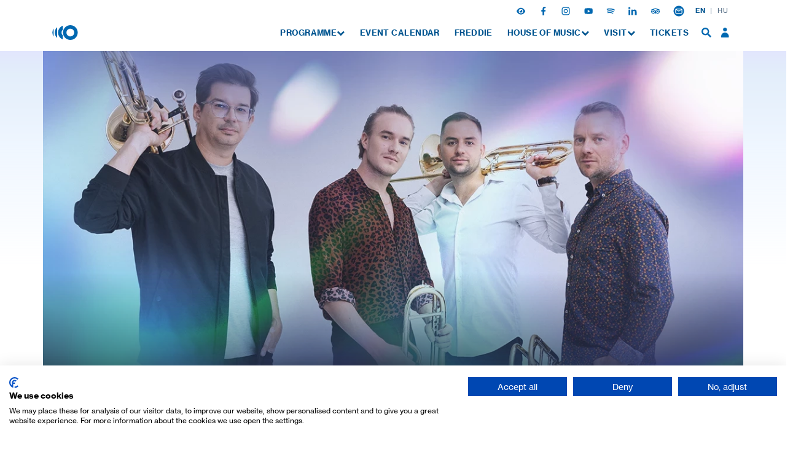

--- FILE ---
content_type: text/html; charset=utf-8
request_url: https://www.google.com/recaptcha/enterprise/anchor?ar=1&k=6LdGZJsoAAAAAIwMJHRwqiAHA6A_6ZP6bTYpbgSX&co=aHR0cHM6Ly96ZW5laGF6YS5odTo0NDM.&hl=hu&v=PoyoqOPhxBO7pBk68S4YbpHZ&size=invisible&badge=inline&anchor-ms=20000&execute-ms=30000&cb=ys026od0l1kx
body_size: 49116
content:
<!DOCTYPE HTML><html dir="ltr" lang="hu"><head><meta http-equiv="Content-Type" content="text/html; charset=UTF-8">
<meta http-equiv="X-UA-Compatible" content="IE=edge">
<title>reCAPTCHA</title>
<style type="text/css">
/* cyrillic-ext */
@font-face {
  font-family: 'Roboto';
  font-style: normal;
  font-weight: 400;
  font-stretch: 100%;
  src: url(//fonts.gstatic.com/s/roboto/v48/KFO7CnqEu92Fr1ME7kSn66aGLdTylUAMa3GUBHMdazTgWw.woff2) format('woff2');
  unicode-range: U+0460-052F, U+1C80-1C8A, U+20B4, U+2DE0-2DFF, U+A640-A69F, U+FE2E-FE2F;
}
/* cyrillic */
@font-face {
  font-family: 'Roboto';
  font-style: normal;
  font-weight: 400;
  font-stretch: 100%;
  src: url(//fonts.gstatic.com/s/roboto/v48/KFO7CnqEu92Fr1ME7kSn66aGLdTylUAMa3iUBHMdazTgWw.woff2) format('woff2');
  unicode-range: U+0301, U+0400-045F, U+0490-0491, U+04B0-04B1, U+2116;
}
/* greek-ext */
@font-face {
  font-family: 'Roboto';
  font-style: normal;
  font-weight: 400;
  font-stretch: 100%;
  src: url(//fonts.gstatic.com/s/roboto/v48/KFO7CnqEu92Fr1ME7kSn66aGLdTylUAMa3CUBHMdazTgWw.woff2) format('woff2');
  unicode-range: U+1F00-1FFF;
}
/* greek */
@font-face {
  font-family: 'Roboto';
  font-style: normal;
  font-weight: 400;
  font-stretch: 100%;
  src: url(//fonts.gstatic.com/s/roboto/v48/KFO7CnqEu92Fr1ME7kSn66aGLdTylUAMa3-UBHMdazTgWw.woff2) format('woff2');
  unicode-range: U+0370-0377, U+037A-037F, U+0384-038A, U+038C, U+038E-03A1, U+03A3-03FF;
}
/* math */
@font-face {
  font-family: 'Roboto';
  font-style: normal;
  font-weight: 400;
  font-stretch: 100%;
  src: url(//fonts.gstatic.com/s/roboto/v48/KFO7CnqEu92Fr1ME7kSn66aGLdTylUAMawCUBHMdazTgWw.woff2) format('woff2');
  unicode-range: U+0302-0303, U+0305, U+0307-0308, U+0310, U+0312, U+0315, U+031A, U+0326-0327, U+032C, U+032F-0330, U+0332-0333, U+0338, U+033A, U+0346, U+034D, U+0391-03A1, U+03A3-03A9, U+03B1-03C9, U+03D1, U+03D5-03D6, U+03F0-03F1, U+03F4-03F5, U+2016-2017, U+2034-2038, U+203C, U+2040, U+2043, U+2047, U+2050, U+2057, U+205F, U+2070-2071, U+2074-208E, U+2090-209C, U+20D0-20DC, U+20E1, U+20E5-20EF, U+2100-2112, U+2114-2115, U+2117-2121, U+2123-214F, U+2190, U+2192, U+2194-21AE, U+21B0-21E5, U+21F1-21F2, U+21F4-2211, U+2213-2214, U+2216-22FF, U+2308-230B, U+2310, U+2319, U+231C-2321, U+2336-237A, U+237C, U+2395, U+239B-23B7, U+23D0, U+23DC-23E1, U+2474-2475, U+25AF, U+25B3, U+25B7, U+25BD, U+25C1, U+25CA, U+25CC, U+25FB, U+266D-266F, U+27C0-27FF, U+2900-2AFF, U+2B0E-2B11, U+2B30-2B4C, U+2BFE, U+3030, U+FF5B, U+FF5D, U+1D400-1D7FF, U+1EE00-1EEFF;
}
/* symbols */
@font-face {
  font-family: 'Roboto';
  font-style: normal;
  font-weight: 400;
  font-stretch: 100%;
  src: url(//fonts.gstatic.com/s/roboto/v48/KFO7CnqEu92Fr1ME7kSn66aGLdTylUAMaxKUBHMdazTgWw.woff2) format('woff2');
  unicode-range: U+0001-000C, U+000E-001F, U+007F-009F, U+20DD-20E0, U+20E2-20E4, U+2150-218F, U+2190, U+2192, U+2194-2199, U+21AF, U+21E6-21F0, U+21F3, U+2218-2219, U+2299, U+22C4-22C6, U+2300-243F, U+2440-244A, U+2460-24FF, U+25A0-27BF, U+2800-28FF, U+2921-2922, U+2981, U+29BF, U+29EB, U+2B00-2BFF, U+4DC0-4DFF, U+FFF9-FFFB, U+10140-1018E, U+10190-1019C, U+101A0, U+101D0-101FD, U+102E0-102FB, U+10E60-10E7E, U+1D2C0-1D2D3, U+1D2E0-1D37F, U+1F000-1F0FF, U+1F100-1F1AD, U+1F1E6-1F1FF, U+1F30D-1F30F, U+1F315, U+1F31C, U+1F31E, U+1F320-1F32C, U+1F336, U+1F378, U+1F37D, U+1F382, U+1F393-1F39F, U+1F3A7-1F3A8, U+1F3AC-1F3AF, U+1F3C2, U+1F3C4-1F3C6, U+1F3CA-1F3CE, U+1F3D4-1F3E0, U+1F3ED, U+1F3F1-1F3F3, U+1F3F5-1F3F7, U+1F408, U+1F415, U+1F41F, U+1F426, U+1F43F, U+1F441-1F442, U+1F444, U+1F446-1F449, U+1F44C-1F44E, U+1F453, U+1F46A, U+1F47D, U+1F4A3, U+1F4B0, U+1F4B3, U+1F4B9, U+1F4BB, U+1F4BF, U+1F4C8-1F4CB, U+1F4D6, U+1F4DA, U+1F4DF, U+1F4E3-1F4E6, U+1F4EA-1F4ED, U+1F4F7, U+1F4F9-1F4FB, U+1F4FD-1F4FE, U+1F503, U+1F507-1F50B, U+1F50D, U+1F512-1F513, U+1F53E-1F54A, U+1F54F-1F5FA, U+1F610, U+1F650-1F67F, U+1F687, U+1F68D, U+1F691, U+1F694, U+1F698, U+1F6AD, U+1F6B2, U+1F6B9-1F6BA, U+1F6BC, U+1F6C6-1F6CF, U+1F6D3-1F6D7, U+1F6E0-1F6EA, U+1F6F0-1F6F3, U+1F6F7-1F6FC, U+1F700-1F7FF, U+1F800-1F80B, U+1F810-1F847, U+1F850-1F859, U+1F860-1F887, U+1F890-1F8AD, U+1F8B0-1F8BB, U+1F8C0-1F8C1, U+1F900-1F90B, U+1F93B, U+1F946, U+1F984, U+1F996, U+1F9E9, U+1FA00-1FA6F, U+1FA70-1FA7C, U+1FA80-1FA89, U+1FA8F-1FAC6, U+1FACE-1FADC, U+1FADF-1FAE9, U+1FAF0-1FAF8, U+1FB00-1FBFF;
}
/* vietnamese */
@font-face {
  font-family: 'Roboto';
  font-style: normal;
  font-weight: 400;
  font-stretch: 100%;
  src: url(//fonts.gstatic.com/s/roboto/v48/KFO7CnqEu92Fr1ME7kSn66aGLdTylUAMa3OUBHMdazTgWw.woff2) format('woff2');
  unicode-range: U+0102-0103, U+0110-0111, U+0128-0129, U+0168-0169, U+01A0-01A1, U+01AF-01B0, U+0300-0301, U+0303-0304, U+0308-0309, U+0323, U+0329, U+1EA0-1EF9, U+20AB;
}
/* latin-ext */
@font-face {
  font-family: 'Roboto';
  font-style: normal;
  font-weight: 400;
  font-stretch: 100%;
  src: url(//fonts.gstatic.com/s/roboto/v48/KFO7CnqEu92Fr1ME7kSn66aGLdTylUAMa3KUBHMdazTgWw.woff2) format('woff2');
  unicode-range: U+0100-02BA, U+02BD-02C5, U+02C7-02CC, U+02CE-02D7, U+02DD-02FF, U+0304, U+0308, U+0329, U+1D00-1DBF, U+1E00-1E9F, U+1EF2-1EFF, U+2020, U+20A0-20AB, U+20AD-20C0, U+2113, U+2C60-2C7F, U+A720-A7FF;
}
/* latin */
@font-face {
  font-family: 'Roboto';
  font-style: normal;
  font-weight: 400;
  font-stretch: 100%;
  src: url(//fonts.gstatic.com/s/roboto/v48/KFO7CnqEu92Fr1ME7kSn66aGLdTylUAMa3yUBHMdazQ.woff2) format('woff2');
  unicode-range: U+0000-00FF, U+0131, U+0152-0153, U+02BB-02BC, U+02C6, U+02DA, U+02DC, U+0304, U+0308, U+0329, U+2000-206F, U+20AC, U+2122, U+2191, U+2193, U+2212, U+2215, U+FEFF, U+FFFD;
}
/* cyrillic-ext */
@font-face {
  font-family: 'Roboto';
  font-style: normal;
  font-weight: 500;
  font-stretch: 100%;
  src: url(//fonts.gstatic.com/s/roboto/v48/KFO7CnqEu92Fr1ME7kSn66aGLdTylUAMa3GUBHMdazTgWw.woff2) format('woff2');
  unicode-range: U+0460-052F, U+1C80-1C8A, U+20B4, U+2DE0-2DFF, U+A640-A69F, U+FE2E-FE2F;
}
/* cyrillic */
@font-face {
  font-family: 'Roboto';
  font-style: normal;
  font-weight: 500;
  font-stretch: 100%;
  src: url(//fonts.gstatic.com/s/roboto/v48/KFO7CnqEu92Fr1ME7kSn66aGLdTylUAMa3iUBHMdazTgWw.woff2) format('woff2');
  unicode-range: U+0301, U+0400-045F, U+0490-0491, U+04B0-04B1, U+2116;
}
/* greek-ext */
@font-face {
  font-family: 'Roboto';
  font-style: normal;
  font-weight: 500;
  font-stretch: 100%;
  src: url(//fonts.gstatic.com/s/roboto/v48/KFO7CnqEu92Fr1ME7kSn66aGLdTylUAMa3CUBHMdazTgWw.woff2) format('woff2');
  unicode-range: U+1F00-1FFF;
}
/* greek */
@font-face {
  font-family: 'Roboto';
  font-style: normal;
  font-weight: 500;
  font-stretch: 100%;
  src: url(//fonts.gstatic.com/s/roboto/v48/KFO7CnqEu92Fr1ME7kSn66aGLdTylUAMa3-UBHMdazTgWw.woff2) format('woff2');
  unicode-range: U+0370-0377, U+037A-037F, U+0384-038A, U+038C, U+038E-03A1, U+03A3-03FF;
}
/* math */
@font-face {
  font-family: 'Roboto';
  font-style: normal;
  font-weight: 500;
  font-stretch: 100%;
  src: url(//fonts.gstatic.com/s/roboto/v48/KFO7CnqEu92Fr1ME7kSn66aGLdTylUAMawCUBHMdazTgWw.woff2) format('woff2');
  unicode-range: U+0302-0303, U+0305, U+0307-0308, U+0310, U+0312, U+0315, U+031A, U+0326-0327, U+032C, U+032F-0330, U+0332-0333, U+0338, U+033A, U+0346, U+034D, U+0391-03A1, U+03A3-03A9, U+03B1-03C9, U+03D1, U+03D5-03D6, U+03F0-03F1, U+03F4-03F5, U+2016-2017, U+2034-2038, U+203C, U+2040, U+2043, U+2047, U+2050, U+2057, U+205F, U+2070-2071, U+2074-208E, U+2090-209C, U+20D0-20DC, U+20E1, U+20E5-20EF, U+2100-2112, U+2114-2115, U+2117-2121, U+2123-214F, U+2190, U+2192, U+2194-21AE, U+21B0-21E5, U+21F1-21F2, U+21F4-2211, U+2213-2214, U+2216-22FF, U+2308-230B, U+2310, U+2319, U+231C-2321, U+2336-237A, U+237C, U+2395, U+239B-23B7, U+23D0, U+23DC-23E1, U+2474-2475, U+25AF, U+25B3, U+25B7, U+25BD, U+25C1, U+25CA, U+25CC, U+25FB, U+266D-266F, U+27C0-27FF, U+2900-2AFF, U+2B0E-2B11, U+2B30-2B4C, U+2BFE, U+3030, U+FF5B, U+FF5D, U+1D400-1D7FF, U+1EE00-1EEFF;
}
/* symbols */
@font-face {
  font-family: 'Roboto';
  font-style: normal;
  font-weight: 500;
  font-stretch: 100%;
  src: url(//fonts.gstatic.com/s/roboto/v48/KFO7CnqEu92Fr1ME7kSn66aGLdTylUAMaxKUBHMdazTgWw.woff2) format('woff2');
  unicode-range: U+0001-000C, U+000E-001F, U+007F-009F, U+20DD-20E0, U+20E2-20E4, U+2150-218F, U+2190, U+2192, U+2194-2199, U+21AF, U+21E6-21F0, U+21F3, U+2218-2219, U+2299, U+22C4-22C6, U+2300-243F, U+2440-244A, U+2460-24FF, U+25A0-27BF, U+2800-28FF, U+2921-2922, U+2981, U+29BF, U+29EB, U+2B00-2BFF, U+4DC0-4DFF, U+FFF9-FFFB, U+10140-1018E, U+10190-1019C, U+101A0, U+101D0-101FD, U+102E0-102FB, U+10E60-10E7E, U+1D2C0-1D2D3, U+1D2E0-1D37F, U+1F000-1F0FF, U+1F100-1F1AD, U+1F1E6-1F1FF, U+1F30D-1F30F, U+1F315, U+1F31C, U+1F31E, U+1F320-1F32C, U+1F336, U+1F378, U+1F37D, U+1F382, U+1F393-1F39F, U+1F3A7-1F3A8, U+1F3AC-1F3AF, U+1F3C2, U+1F3C4-1F3C6, U+1F3CA-1F3CE, U+1F3D4-1F3E0, U+1F3ED, U+1F3F1-1F3F3, U+1F3F5-1F3F7, U+1F408, U+1F415, U+1F41F, U+1F426, U+1F43F, U+1F441-1F442, U+1F444, U+1F446-1F449, U+1F44C-1F44E, U+1F453, U+1F46A, U+1F47D, U+1F4A3, U+1F4B0, U+1F4B3, U+1F4B9, U+1F4BB, U+1F4BF, U+1F4C8-1F4CB, U+1F4D6, U+1F4DA, U+1F4DF, U+1F4E3-1F4E6, U+1F4EA-1F4ED, U+1F4F7, U+1F4F9-1F4FB, U+1F4FD-1F4FE, U+1F503, U+1F507-1F50B, U+1F50D, U+1F512-1F513, U+1F53E-1F54A, U+1F54F-1F5FA, U+1F610, U+1F650-1F67F, U+1F687, U+1F68D, U+1F691, U+1F694, U+1F698, U+1F6AD, U+1F6B2, U+1F6B9-1F6BA, U+1F6BC, U+1F6C6-1F6CF, U+1F6D3-1F6D7, U+1F6E0-1F6EA, U+1F6F0-1F6F3, U+1F6F7-1F6FC, U+1F700-1F7FF, U+1F800-1F80B, U+1F810-1F847, U+1F850-1F859, U+1F860-1F887, U+1F890-1F8AD, U+1F8B0-1F8BB, U+1F8C0-1F8C1, U+1F900-1F90B, U+1F93B, U+1F946, U+1F984, U+1F996, U+1F9E9, U+1FA00-1FA6F, U+1FA70-1FA7C, U+1FA80-1FA89, U+1FA8F-1FAC6, U+1FACE-1FADC, U+1FADF-1FAE9, U+1FAF0-1FAF8, U+1FB00-1FBFF;
}
/* vietnamese */
@font-face {
  font-family: 'Roboto';
  font-style: normal;
  font-weight: 500;
  font-stretch: 100%;
  src: url(//fonts.gstatic.com/s/roboto/v48/KFO7CnqEu92Fr1ME7kSn66aGLdTylUAMa3OUBHMdazTgWw.woff2) format('woff2');
  unicode-range: U+0102-0103, U+0110-0111, U+0128-0129, U+0168-0169, U+01A0-01A1, U+01AF-01B0, U+0300-0301, U+0303-0304, U+0308-0309, U+0323, U+0329, U+1EA0-1EF9, U+20AB;
}
/* latin-ext */
@font-face {
  font-family: 'Roboto';
  font-style: normal;
  font-weight: 500;
  font-stretch: 100%;
  src: url(//fonts.gstatic.com/s/roboto/v48/KFO7CnqEu92Fr1ME7kSn66aGLdTylUAMa3KUBHMdazTgWw.woff2) format('woff2');
  unicode-range: U+0100-02BA, U+02BD-02C5, U+02C7-02CC, U+02CE-02D7, U+02DD-02FF, U+0304, U+0308, U+0329, U+1D00-1DBF, U+1E00-1E9F, U+1EF2-1EFF, U+2020, U+20A0-20AB, U+20AD-20C0, U+2113, U+2C60-2C7F, U+A720-A7FF;
}
/* latin */
@font-face {
  font-family: 'Roboto';
  font-style: normal;
  font-weight: 500;
  font-stretch: 100%;
  src: url(//fonts.gstatic.com/s/roboto/v48/KFO7CnqEu92Fr1ME7kSn66aGLdTylUAMa3yUBHMdazQ.woff2) format('woff2');
  unicode-range: U+0000-00FF, U+0131, U+0152-0153, U+02BB-02BC, U+02C6, U+02DA, U+02DC, U+0304, U+0308, U+0329, U+2000-206F, U+20AC, U+2122, U+2191, U+2193, U+2212, U+2215, U+FEFF, U+FFFD;
}
/* cyrillic-ext */
@font-face {
  font-family: 'Roboto';
  font-style: normal;
  font-weight: 900;
  font-stretch: 100%;
  src: url(//fonts.gstatic.com/s/roboto/v48/KFO7CnqEu92Fr1ME7kSn66aGLdTylUAMa3GUBHMdazTgWw.woff2) format('woff2');
  unicode-range: U+0460-052F, U+1C80-1C8A, U+20B4, U+2DE0-2DFF, U+A640-A69F, U+FE2E-FE2F;
}
/* cyrillic */
@font-face {
  font-family: 'Roboto';
  font-style: normal;
  font-weight: 900;
  font-stretch: 100%;
  src: url(//fonts.gstatic.com/s/roboto/v48/KFO7CnqEu92Fr1ME7kSn66aGLdTylUAMa3iUBHMdazTgWw.woff2) format('woff2');
  unicode-range: U+0301, U+0400-045F, U+0490-0491, U+04B0-04B1, U+2116;
}
/* greek-ext */
@font-face {
  font-family: 'Roboto';
  font-style: normal;
  font-weight: 900;
  font-stretch: 100%;
  src: url(//fonts.gstatic.com/s/roboto/v48/KFO7CnqEu92Fr1ME7kSn66aGLdTylUAMa3CUBHMdazTgWw.woff2) format('woff2');
  unicode-range: U+1F00-1FFF;
}
/* greek */
@font-face {
  font-family: 'Roboto';
  font-style: normal;
  font-weight: 900;
  font-stretch: 100%;
  src: url(//fonts.gstatic.com/s/roboto/v48/KFO7CnqEu92Fr1ME7kSn66aGLdTylUAMa3-UBHMdazTgWw.woff2) format('woff2');
  unicode-range: U+0370-0377, U+037A-037F, U+0384-038A, U+038C, U+038E-03A1, U+03A3-03FF;
}
/* math */
@font-face {
  font-family: 'Roboto';
  font-style: normal;
  font-weight: 900;
  font-stretch: 100%;
  src: url(//fonts.gstatic.com/s/roboto/v48/KFO7CnqEu92Fr1ME7kSn66aGLdTylUAMawCUBHMdazTgWw.woff2) format('woff2');
  unicode-range: U+0302-0303, U+0305, U+0307-0308, U+0310, U+0312, U+0315, U+031A, U+0326-0327, U+032C, U+032F-0330, U+0332-0333, U+0338, U+033A, U+0346, U+034D, U+0391-03A1, U+03A3-03A9, U+03B1-03C9, U+03D1, U+03D5-03D6, U+03F0-03F1, U+03F4-03F5, U+2016-2017, U+2034-2038, U+203C, U+2040, U+2043, U+2047, U+2050, U+2057, U+205F, U+2070-2071, U+2074-208E, U+2090-209C, U+20D0-20DC, U+20E1, U+20E5-20EF, U+2100-2112, U+2114-2115, U+2117-2121, U+2123-214F, U+2190, U+2192, U+2194-21AE, U+21B0-21E5, U+21F1-21F2, U+21F4-2211, U+2213-2214, U+2216-22FF, U+2308-230B, U+2310, U+2319, U+231C-2321, U+2336-237A, U+237C, U+2395, U+239B-23B7, U+23D0, U+23DC-23E1, U+2474-2475, U+25AF, U+25B3, U+25B7, U+25BD, U+25C1, U+25CA, U+25CC, U+25FB, U+266D-266F, U+27C0-27FF, U+2900-2AFF, U+2B0E-2B11, U+2B30-2B4C, U+2BFE, U+3030, U+FF5B, U+FF5D, U+1D400-1D7FF, U+1EE00-1EEFF;
}
/* symbols */
@font-face {
  font-family: 'Roboto';
  font-style: normal;
  font-weight: 900;
  font-stretch: 100%;
  src: url(//fonts.gstatic.com/s/roboto/v48/KFO7CnqEu92Fr1ME7kSn66aGLdTylUAMaxKUBHMdazTgWw.woff2) format('woff2');
  unicode-range: U+0001-000C, U+000E-001F, U+007F-009F, U+20DD-20E0, U+20E2-20E4, U+2150-218F, U+2190, U+2192, U+2194-2199, U+21AF, U+21E6-21F0, U+21F3, U+2218-2219, U+2299, U+22C4-22C6, U+2300-243F, U+2440-244A, U+2460-24FF, U+25A0-27BF, U+2800-28FF, U+2921-2922, U+2981, U+29BF, U+29EB, U+2B00-2BFF, U+4DC0-4DFF, U+FFF9-FFFB, U+10140-1018E, U+10190-1019C, U+101A0, U+101D0-101FD, U+102E0-102FB, U+10E60-10E7E, U+1D2C0-1D2D3, U+1D2E0-1D37F, U+1F000-1F0FF, U+1F100-1F1AD, U+1F1E6-1F1FF, U+1F30D-1F30F, U+1F315, U+1F31C, U+1F31E, U+1F320-1F32C, U+1F336, U+1F378, U+1F37D, U+1F382, U+1F393-1F39F, U+1F3A7-1F3A8, U+1F3AC-1F3AF, U+1F3C2, U+1F3C4-1F3C6, U+1F3CA-1F3CE, U+1F3D4-1F3E0, U+1F3ED, U+1F3F1-1F3F3, U+1F3F5-1F3F7, U+1F408, U+1F415, U+1F41F, U+1F426, U+1F43F, U+1F441-1F442, U+1F444, U+1F446-1F449, U+1F44C-1F44E, U+1F453, U+1F46A, U+1F47D, U+1F4A3, U+1F4B0, U+1F4B3, U+1F4B9, U+1F4BB, U+1F4BF, U+1F4C8-1F4CB, U+1F4D6, U+1F4DA, U+1F4DF, U+1F4E3-1F4E6, U+1F4EA-1F4ED, U+1F4F7, U+1F4F9-1F4FB, U+1F4FD-1F4FE, U+1F503, U+1F507-1F50B, U+1F50D, U+1F512-1F513, U+1F53E-1F54A, U+1F54F-1F5FA, U+1F610, U+1F650-1F67F, U+1F687, U+1F68D, U+1F691, U+1F694, U+1F698, U+1F6AD, U+1F6B2, U+1F6B9-1F6BA, U+1F6BC, U+1F6C6-1F6CF, U+1F6D3-1F6D7, U+1F6E0-1F6EA, U+1F6F0-1F6F3, U+1F6F7-1F6FC, U+1F700-1F7FF, U+1F800-1F80B, U+1F810-1F847, U+1F850-1F859, U+1F860-1F887, U+1F890-1F8AD, U+1F8B0-1F8BB, U+1F8C0-1F8C1, U+1F900-1F90B, U+1F93B, U+1F946, U+1F984, U+1F996, U+1F9E9, U+1FA00-1FA6F, U+1FA70-1FA7C, U+1FA80-1FA89, U+1FA8F-1FAC6, U+1FACE-1FADC, U+1FADF-1FAE9, U+1FAF0-1FAF8, U+1FB00-1FBFF;
}
/* vietnamese */
@font-face {
  font-family: 'Roboto';
  font-style: normal;
  font-weight: 900;
  font-stretch: 100%;
  src: url(//fonts.gstatic.com/s/roboto/v48/KFO7CnqEu92Fr1ME7kSn66aGLdTylUAMa3OUBHMdazTgWw.woff2) format('woff2');
  unicode-range: U+0102-0103, U+0110-0111, U+0128-0129, U+0168-0169, U+01A0-01A1, U+01AF-01B0, U+0300-0301, U+0303-0304, U+0308-0309, U+0323, U+0329, U+1EA0-1EF9, U+20AB;
}
/* latin-ext */
@font-face {
  font-family: 'Roboto';
  font-style: normal;
  font-weight: 900;
  font-stretch: 100%;
  src: url(//fonts.gstatic.com/s/roboto/v48/KFO7CnqEu92Fr1ME7kSn66aGLdTylUAMa3KUBHMdazTgWw.woff2) format('woff2');
  unicode-range: U+0100-02BA, U+02BD-02C5, U+02C7-02CC, U+02CE-02D7, U+02DD-02FF, U+0304, U+0308, U+0329, U+1D00-1DBF, U+1E00-1E9F, U+1EF2-1EFF, U+2020, U+20A0-20AB, U+20AD-20C0, U+2113, U+2C60-2C7F, U+A720-A7FF;
}
/* latin */
@font-face {
  font-family: 'Roboto';
  font-style: normal;
  font-weight: 900;
  font-stretch: 100%;
  src: url(//fonts.gstatic.com/s/roboto/v48/KFO7CnqEu92Fr1ME7kSn66aGLdTylUAMa3yUBHMdazQ.woff2) format('woff2');
  unicode-range: U+0000-00FF, U+0131, U+0152-0153, U+02BB-02BC, U+02C6, U+02DA, U+02DC, U+0304, U+0308, U+0329, U+2000-206F, U+20AC, U+2122, U+2191, U+2193, U+2212, U+2215, U+FEFF, U+FFFD;
}

</style>
<link rel="stylesheet" type="text/css" href="https://www.gstatic.com/recaptcha/releases/PoyoqOPhxBO7pBk68S4YbpHZ/styles__ltr.css">
<script nonce="_XToYTcHKsTu153eHWR43A" type="text/javascript">window['__recaptcha_api'] = 'https://www.google.com/recaptcha/enterprise/';</script>
<script type="text/javascript" src="https://www.gstatic.com/recaptcha/releases/PoyoqOPhxBO7pBk68S4YbpHZ/recaptcha__hu.js" nonce="_XToYTcHKsTu153eHWR43A">
      
    </script></head>
<body><div id="rc-anchor-alert" class="rc-anchor-alert">This reCAPTCHA is for testing purposes only. Please report to the site admin if you are seeing this.</div>
<input type="hidden" id="recaptcha-token" value="[base64]">
<script type="text/javascript" nonce="_XToYTcHKsTu153eHWR43A">
      recaptcha.anchor.Main.init("[\x22ainput\x22,[\x22bgdata\x22,\x22\x22,\[base64]/[base64]/[base64]/[base64]/[base64]/[base64]/KGcoTywyNTMsTy5PKSxVRyhPLEMpKTpnKE8sMjUzLEMpLE8pKSxsKSksTykpfSxieT1mdW5jdGlvbihDLE8sdSxsKXtmb3IobD0odT1SKEMpLDApO08+MDtPLS0pbD1sPDw4fFooQyk7ZyhDLHUsbCl9LFVHPWZ1bmN0aW9uKEMsTyl7Qy5pLmxlbmd0aD4xMDQ/[base64]/[base64]/[base64]/[base64]/[base64]/[base64]/[base64]\\u003d\x22,\[base64]\\u003d\x22,\x22wpcnwoHDtMOCwpzDnMK3L8KvGCUnX1VfXMOww5lPw7A8wpMqwo3CjSIubmZKZ8K4K8K1WmjCksOGcFNAwpHCscOBwrzCgmHDlGnCmsOhwq3CqsKFw4MVwpPDj8Oew6vCmhtmDcKQwrbDvcKCw7Y0aMOPw6fChcOQwrQJEMOtIhjCt18HwpjCp8ORKn/Duy18w7JvdBxSaWjCh8OKXCMqw5l2wpMrVCBda3Eqw4jDncK4wqF/[base64]/DvcO6dcOnw5TDiy3ClcO1wrUWGsO/Lx7CksOhBHZgHcOMw57CmQzDs8OgBE4dwpnDumbCjMOWwrzDq8OIbxbDh8KPwpTCvHvCmGYcw6rDl8Kpwroyw6IEwqzCrsKGwoLDrVfDkcKpwpnDn0NBwqhpw44Rw5nDusKOQMKBw58PCMOMX8KOUg/CjMKwwoATw7fCrhfCmDo3SAzCnhMhwoLDgC0RdyfCpS7Cp8ODf8K7wo8aRjbDh8KnEFI5w6DCh8OOw4TCtMKdRMOwwpF6NlvCucO2bmMyw4nCrl7ChcKNw6LDvWzDuVXCg8KhcHdyO8Krw7weBnnDicK6wr4DGmDCvsKSQsKQDggyDsK/[base64]/woMlw4PDkMK+K8K4wojDkE/CqMOMNMOew5lZw5ENw4QobExUXBvDsBNWYsKkwo9CdjzDrMOtYk9gw6NhQcOoKMO0ZyA0w7MxH8OMw5bClsK/Zw/Cg8OmCmwzw7IqQy1iXMK+wqLCgmBjPMOiw7bCrMKVwpvDghXChcODw4/[base64]/DvMOHwrtzDMODEcO0L8Omd8KjwoUBw6QtAcOtw5Qbwo/DkGwMLsOJTMO4F8KMJgPCoMKPNwHCu8KYwoXDtnHCjEgDYsOGwpXCnQ8yVSpawo7CjcO+wrg7w4U4wrvCti82wo7DpsOewoQKNlPDjsKCDUNDI2bDlsKxw4wCw5V9PMKibkzCnmYpS8KKw5LDqBddOGlTw4PCvChSw5ABwofCmUfDtHhcE8KcSmjCqcKDwowbMAvDgz/Cgh5sw6fDuMK8T8Olw7h8w4zDncKgM2UuO8Oew7PCuMKeK8OjXw7DoX1qRMKow7nCvARbw5gmwrEqSE3Di8KcUSnDgRpKQcOlw7Q2OWHCnW/DqsKBwoTDlg3CuMKGw5VIw7/CmhBNJEQYDWJYw6tsw4LCrCbCuTzCplBsw7lJKWwyPTvDmMOCHcO8w4wjIyNSQTvDk8K6cxt8ZWsyVMOUYMK+GxpMcTTChMOuf8KNa0lQYwkLRxwewrPDvhlTJsKdworCiwrCrgZqw7EXw7I2OxYMw6zCqXTCqHrDhsKLw6hGw684RcOgwrMvw6/[base64]/CgU03wqlww5rCtFDCvnXCrcK/[base64]/DknACdAA9wo7CsBlGeMOIbGx5aMO0A1MZawLCrMOJwpclDl3Dk27Dtl3CtsO8SsOFw5s5QsKdw7bDhGnCoAvCmwjDhcKqIG4SwqR9wqHCl1TDsTstw6ZjAQIYUcKYBMOrw5DClMOFc3fDgcKeRcOxwqIXVcKDw7ICw6nDszInfcKLUyN5GMOcwqNrw7fCgA/CrH4GAUHDu8KWwrYvwoXCt3rCisKlwrpSwrxdASrDvAg+w5HCqMKAEcKww5JOw4hTccOyeWoKw7fClxvDm8O7w5wsSm4AVGXChlTCmiwhwrPDojvCqcOxXn/CocKgVCDCqcK7CFZrw5/[base64]/[base64]/[base64]/[base64]/Cv3BKw64kw5dfw7B8w5Qcw7XDh8OcccK2c8KYwqfCmsK6w5Y1TsKXNQrCocOfw4zCkcKmw5gKYEvDnVDCjsKxbyg3w4HDn8K4TxTCkEvDiARJw4bCi8OIfVJockE/wqw8w7nCjBYGw6McXMOTwpUfw7s7wpTCrwhuw45YwoHDvGtgGsKYB8ORK2bDj3pWV8Olw6dcwp/CnGh0wp1Vw6QAWcKuwpJQwqLDlcK+wokgbGHCvW7CicO/[base64]/[base64]/DuFpmKMKNwr7CqxXDj05owqTDv8Ojw6bCk8OAw4lNLMOxW3Q0U8KYe1JqaRthw4HCtjxdwr5Zwo1ww4XDhBpnw4HCvDwYwqNqw4VVQSbDkcKJwp52w516bhhMw4x+w6jCnsKfFgJGJEfDo3rCqcKjwpbDh3oMw6k8w7vDlTfDgsKyw5LCnTpIwo5nwoUvUsK/wpPDnjHDnFk+SlNuwqXCoBDDkAXChQx7woXCoTTDt29rw64vw4XDijLCksKqfcKuwr/Ds8OqwrEJNiIqw7VxO8Ouwq/CjnDDpMKBw6U+w6bCmcKswonDuhdEw5fDln9+PcOKaTd9wrvDgcOSw6rDiRdWccO9AMOyw6BZTsOvG1howo0qS8ORw7pqwoEvw5vDtR0mw6vDksO7w5vCtcOzdXEEGMKyNjHCq3zChVZrwpLChsKEwo/DiRXDjMKeBw3Dg8KCwqHClsO/bQnCr0TCmlYAwpnDosKXG8Kie8Krw4B3wpTDr8OxwoMnw7HCocKrw6fCn3jDkXBVasObw5wMAmjCssK5w7HCq8OSwr/CiW/Cp8KCw6DCkAnCv8K4w47Ct8KgwrJGGRxCEsOFwrs/w4h0McOLCjQvQsKUOWnCmcKcAcKNw4TCvjXCphdSXXlhwo/DliwcYXTDt8KtdCrCjcOLw4dsZnvCgiHDgMOgw5EYw73Ds8KOYQHCmcOow7cKU8K9wrfDqMKcEQIgXUnDn28XwoF2PsKkAMOIwqZqwqI8w6zCusOlPMKrw55EwqzClsOCwqY/wp7CjjfDusOVEH5ywqnCo3A/M8OiaMOPwoTCmcOuw7fDsXXCksKOQEYew6DDu1vChkbDrnrDl8Kfwp42wqDCvcK0wqttdGtoW8OAE1BWwpTDtgRZUkZnRsOnBMOVwoHDtHFuw4DDpU9vwr/Di8KQwrVhwrHDq0/CgVbDq8KZacKVdsO0w5oaw6FFw7TCuMOobm1qKg3Ci8K7woNFw7XCl19vw4EibcKrwpTDuMOVFsKjwoPCkMO8w6tKwo9EPV9nw5EtIgzCgV3Dk8OmJUDCjlPDnRpBPsOqwo/DvmIIwojCksKnf2hww73DjcO2ecKPNhbDlRjCiT0iwpZ1TCvCnMOnw6gqclzDhRnDo8OyG3/DrMOkJRhrFsOrPgVWwobDmsOHcjgjw7BKZRw6w6c6BS/DlsKzwq9XGcOew5jCjMORLwvCjcOHw7LDgQzCtsOXw70mw502BHLCjsKbPMOFUDTCh8OMGkDCrsOuwoN8VxoFwrAnEWlSdsO8wrhbwq/[base64]/DocKmw4PClMOXV8KKw7DDuMOpScKYHcK9PMOxw4RYUcOtEsO8w57CgsKjwrgWwoVJwqECw7Mlw7DDhsKpw6DClMKYYiwgHC1ccWpewoEdw4XDmsOFw7LCom/[base64]/C8KrNQMwLcOaAMKwZALCgk7DrMKuPBh9wokVwq5pwrjDn8ORT1UMYsKAw5vDhjzDmh/[base64]/DnAzClHzCgn9SYMKbwpzDsz1oMFlKWDBoRC9Cwpp8HCDDtn7Dk8Kfw5PCtGNHbXLCpzsiJmnCu8OPw6wAYMOfD3ITwr1LLSx+w5rDksOmw67CoUckwqxyUB9Cwpxkw6/[base64]/BMKYwpR3bcKGR8KXLTVbw7R6Y2JsXMOKw5fDryLCtTtxw7PCgMOFf8O/wofDthXCjMKsYcOrGTsxSMKJSTdNwqItw6Qrw6Naw5EWw4ZgT8O8woAfw7jDjMOSwqQDwrLDuHNZRcK8a8KTLcKTw4XDlXsHZ8KnHMKcdnHCiFvDmVHDh3prL3bCmjU5w7fDplrDunIHB8KzwpzDsMOBwqHCjxxhXMOTETcDw61Fw7HDjVzCn8KGw6AewoTDp8OofsO/McKFdsKEFcOdwq5XJMObNndjJ8KUw6bDvcOOwrPCsMODw5bCusO+RGVcOhLDl8ObDjN5eCNnfj97wovDsMKtOVfDqcO/DjTCqUVTw44Gw5fCoMOmw7F6BMO/[base64]/w5LDmcOAwplgw5M7ewLDqzjCuU7ChirDscOCw5BOEcK4w5JBZ8KIL8OmBcOAw5TCjcK/w5hKwpVKw5nDgywww4wCwoXDjCMiTsOsfsO9w4TDkMOGehs4wqrDngdMfhVsPCnCrsK6VsKlagszWMOxRsKqwobDsMOwwpfDssKwP2vCq8KOfcOEw6bCmsOCZ0fDqWQKw5LDlMKrYyvDm8OMwovDlG/Ct8OEeMOqfcOvd8KWw6PCo8OgYMOgwpd/w45qDsOCw50Swps4ZFhowodlw4fDvsKLw6ttwqLDsMOEwqkDw47Dh0bDj8OUworDjGoVfMKgw7/DiEJow558esOZw48TCsKMITNrw5InY8OQCCtawqYXw58wwrZfUGFvTTrCusOYXDnDlk4Sw4TCkcKKw4rDtkHDqWzChsKiwp8Zw4LDhHNcA8O6w6o7w5nCkTLDkxTDl8Okw4/Ciw/CssOFwqvDuUnDq8K7wqjDgcORwpHCqFs0VcKJw50qwqfDp8OKBVXChMO1ekbDvjnDsRYBwrTDjDrCr1LDucKUTUvCpsKywoJyQsKzSlBqBiLDiH0OwqxTJhHDoWjDhsOswr4xwoRmwqJ/GsO/[base64]/C8KFw73CnsOtwpRhOQoLakLDrhzDpDvDh8OPw7cEcsKKwqjDtiY1MnfDkHbDmcKUw5HDty4Vw4nCgMOdesO8HUIAw4DDl3sNwo5rQMOcwqbDs3HDo8K6wp9YOMO+w47CliLDqSvDiMKCDwp/wrs1DXVaaMKTwr02Ox/[base64]/CtMOyKcK3cMOcFEHCvsORwrHDjcKbXH1ow6TDnhkpDD3CjXLDmAoawrXDmCXCs1VzLi/[base64]/Y8K2w7DDjcK3LMOFw47DuUdXOcKBbzM+c8K5wqpLOUHDtMKlw713aTASwqQVN8KCwoBCbsKpwoLCqSdxRX83wpEOwrkXP1EdYMOGVsOFLEnDvcOuwo/CvkhwAMKYZWoVwpbDpMKQM8K+J8KywoltwozCtx4EwosAclTDujsAw591OF/Cq8OjSCh5N37DisK9VGTCgWbDukFJAQRqw7/[base64]/[base64]/CvSN5w7cOw4HCjsOeecKfc8K/[base64]/Cig/Ck3ktCMOuV1LCsVTCtcKZw47Cg8OGTjUlwrLCr8O/w54xw7Ebw4/Dhi7CosKaw7Zvw6tJw49mw4VpEMOkSlHDtMOHwrLCp8OJB8KYw5jDh0IRfsOEf3XDrVFaRsKdOsOdwqUGQn8IwpArwq/DjMOXH1zDmsKkGsOEGMOIw6bCiwBLecKMw6lfCHjDtyLDvQnCrsK+wqNlWVDCvMKlw6/[base64]/CsOka8Kwb8Oqw6IxwoPDs8OWdcOYwr9WMsOaR3bDphwawrvCs8KEwpovw7bCi8O/wrIee8KYOcKTE8K/[base64]/YGlCAcOCRMO9wplDwqV9wqrCtcK8FsKwwpJDKQ8JRcKYw6dbKhV8SDMiwo7DpcOCH8KuGcOaCz7Cpx/Cv8KEIcK6NV9Zw5LDtMOtVcO9w4coM8KEfnfCnMKYw4zCkkLCuDNDw4DCiMORw5EFYlZbCsK0JjHCtD/CgUcxw4zDl8Olw7jDvwfDtABuDiNlfsKcwrsPFsOuw7N/wqMOEsKnw4/ClcOqw4wmwpLClAhJVUnChcK+wp9ZW8O7wqfDnMKjw7bDhUluwrROfAcdUWoOw4hXwodJw5EFMMK7KsK7w7vDu0Eae8O3w5/DhMKlK1xZw5rCqlPDqGvDih7CvsKZQgtAZMOfacOow5pjw5fCnmrCoMKiw7bCtMO7w5USYUxrccOxdAjCv8OCHw0Jw7ojwq/Dh8OFw53CgsOAwpPClzF/wqvCnsKTwo8Ywp3DshtqwpvDgMK0w4Jwwp0JEcK7NsOkw4jDgmtUQwp5wrDDkMKdwpTCsRfDmArDuCbCmGLCnRrDr00Dw7wvXT3Dr8Kow7/CjsOkwrF9Bj/[base64]/[base64]/K8O/w6/DsBXCrH5pw4LCtgUrwpnCtMKqWMOhcsKDw7rCi21ZdiXDrmUbwpRsex/CvTcKwqHCqsK/[base64]/Cn1VneMOkNcOMCmTCssObeC4ya8OsAlVRGwPCksOTwrDDtHjDkMKTw6oJw58Hw6MRwok/fnvChMOHIsKjEsO4N8O0QMKlw6Anw4xGeQsNUkQtw5vDjGHDrWRTwoXCssOcdBsrECTDhMOIMiF7L8K9ACfCi8KaHAgjwrVtwr/[base64]/DvcKLW2UzFVXClQdSw6EfY1spwpdBwrsObE3DhsOKwrLCi20DTcKSJ8KXY8ODdXgyOcKjacKOwpRmw67CkT1uEBbCkWYkJcOTKkNwCTYKJ2oLNRzClknDqFbDhzQmwrsJw45MS8K1UVsyM8KSw4/Ci8OQw5nCinRww5RBQ8KzJcOYZXvCv3xxw5hRK2HDlgfCgsOPw7/[base64]/[base64]/DlDkfwpTCujrCiDkudMOKwqzDsBrCncOzJMOae3EbAMOiw40BPwbCtgnCrmx3EsOQMcOjwr/CsSrDqcKcchPDu3XDnn08acOewpvCnwbCjyfCiVXDoUTDkWXCvhVsGR7CnMKAW8KowpDClsO8awUdwrfDjcOKwqo1CQ0TLsKowqxqM8Ofw75sw7LDssO5H3slwrTCuDsjw5/DmV0SwoYKwppWM0jCs8OSw7zCncKsXw3CoEHCo8K9YcOuwoxLYHLCi3/DgVcNG8Oqw7EwbMK0KEzCtETDsV1tw5hJCTXDrMK0wpQawrzDk0/DukFrcy1XKMKpdSoBw7RHNsOZw4VEwrhTcD9zw58Sw6LDt8ODd8O9w6LCuSfDqn89SHXCtMK0JhNrw4/CvxvCgMKLwpYpbTXDisOYNmbCrcORHmg9UcKUbcK4w4hqR17DiMOtw7fDnQbCrcO2JMKgWsK5YsOQXDQvKsKlwrbCtXd0wocaJnnDsBjDm2nCvsO4LQIFwpLDrcOvw63ChcO+wrplwpALw4Fcwqdrwo9Fwo/Dk8K9wrJ/wqJmMHLCicKuw6IBwrFZwqBNCcOvCcOiw7XCtcOOw6EaFlnDsMOew7PCqXXDt8Kmw7/[base64]/[base64]/DlcKZZ1ZvGUHDrMOGwoF7EMKGw4jCo8KLw73DjTsrXW3DgsKiwofCgnsLwqPCucOhwoEqwqfDksK8wrbCssKpUDEswqTCi17DvmAdwqTCncOHwoc/[base64]/DlCRgw7HDnn1aFcKTw6Ybw4tnVcKcwr3CvcKVKMKzwoDCpSPCjGrDgTDDlMOhAwMMwp9of1wIwpvDvFQFRQ7CgcKCTMK6I27CocOqb8OwD8KwCWfCoQvCjMOEOmYOa8KNZcKxwrLCrHnDh11Awq/DsMOeIMOaw7XDnwTDkcOjwr/CtMKFDcOzwq/DnyxKw6szLsKjw5bDjHtHS0jDrANlw7DChsKsXMOqw4nDncKNSsKbw7pwWsOKbsKlYcKYJWIywr05wrZ6w5Vvw4TDgHJdw6tEcUrCuV4Xwp3DgcOUOykzQ3lddz3DssO+wp/DoBp1w6wyNzhpEFxXwrNne2U1e2UxCE3CqDNCw4/DhQXCi8KXw43CgFJlHEsYw4rDpCXCuMOpw4ptw6RPw5nCjMKIw5kHXQzCv8KTwpM/w55HwpLCrMKUw67DmW8NUxhvw755LHAidDXCuMK4wpdpFllUWWEZwo/[base64]/CthfDlR5zw6DCqsKow54FwpfDjHzDuVrDoAlLa3gGXcKUZsKCbcKtw4JDwoo5MFfDqnEnwrBoVnHCvcOBwrBwRMKRwqUhf31owpR5w4gUdMKxZQrDuzJvLcO6FwUQa8Kkw6tMw5rDmMO+bC/DlV3DgTnCl8OcF1nCr8Oxw6PDhV/CjsObwpDDqAxdw4zCgMOwEhhmw6M1w6UZGifDskdOYsOwwpBZwrvCrT1qwotEWcOPFMKrwqDCrcK+wr7Cv3M5wqxJwr7Cr8O1woHDqH/DncO8JsKOwqLCvgxxHkhlSgjCjcKtwohrw5lBwrA1LcKzLcKowo/DrjrClAYWw7VUDDzCucKKwq9aeURzO8KBwr4+QsO0ZmRiw7ggwqN+ICDChMOJw7jCt8O/[base64]/Di8KRw74LWR3Dv8OXak1lBcKNwpbClMKVw6LDrsOHwq/Dv8Ozw7fCuX5wK8KdwoQqYRwDwr/DiAjDm8KEw7LCp8K5FcOMw7nCo8KVwrnCvzh1wrsZecO0wpNYwrcew5PCrcOdTRTColfCniF7wpsVCMOcwpXDpsKnQMOHw5TCnMKwwq5KQTPDj8OhwrDCusKKPF3DmH8uwpDDoHMyw6bCg3HCuQRvflwjUcOeInp7f1TDvUzCmsOUworCu8O+JU/CtU/Cnjced3fDkMKNw7wGw5lfwoYqwp54UUXCqFLCjMKDUsKXOMOuciYKw4TCk10owp7CrCvCm8KebcOISVrCq8OXwobDuMK0w7g3w57CksOKwrfCnHJBwpZoan/[base64]/CjgbDpwhAw4PDiMOReQbCv8OMS8KBw7JQO8OkwqVawpFYw5nCqMOxwopsQCfDksOmICQBwpXCmgpyHcOjKwHDjWEObGrDmMKMaB7Ch8Kbw5h1wq/CgcOfMcOjRQvDpsOiGmJtGFUwT8OqAyASw6hHWMOlw5DCh0Z6Dl3CvQvCjiULEcKEwopVP2QWYRXCg8KBw5ooBsKUasOSRRIQw4Z6wrPDgi7CgcKbw5rCh8KKw5rDgS8uwrrCqH07woDDqsKKHMKJw57DocKTf0rCscOZQMKsD8KIw5J6F8O/aUPCs8KrJyfDp8OQwqrDh8OCJ8KFwovDumDDhsKYc8KzwpV3Jh7DmMOMBcOswqh/woVgw6otMcKmUW1FwqV5w6VCMsKww5vDqDcPIcO4agMawqnDhcOOw4RDw4Agwr8oworDksO8E8OmPcKgwrdqwqfDkXPCo8OhTVZrfcK8DsKUfAxPb1rDn8O3csK4wrkNMcKgw7g8wpNTw79KQ8OVw7nCssKowo5QHsKkbMKvd0/[base64]/DgW7CtsKkw6DDncOvwpHCk8KOU8O8fsO1QsODw6lxwoRuw7FUw7TClMOZw7pwesK0HGPClgzCqTbDjsK1wpjCoVHCnsKhZjtrJB7CvDHCkcOhBMK2YWLCusK/JV4AdMOrWGXCgMK2NsOVw4tAP20aw53DicKnwrzDsCsKwobDpMKzGMK5L8O4RWTCpWFmAS/DolHDszbDvHxJwrhFD8Odw69ZDsOPSMKSL8OWwoFnGh7DuMKcw6h2NMOMwqFCwrXCkjVxw4XDgQhfW19THgrChcKSw4NGworDlsO7w715w4PDjEoQw5gOacKSYMOxTsK7wpHClMOYCRrCk3Qmwp0twr0RwpkFwptgNMOew7XCjzs0FsOqCX/[base64]/DkS5DbcOgVEvDgsKlCMK2IsOAw4xywpNHA8OIYMKbOcOswpzClcOwwpbDncOPHRjDkcO1wpcbwpnDll9Gw6Zpw7HDuEIZwrXCijkkwqzCqMOOMVEnQMKKw5FuMHPDt3zDtMK8wpI3wr3CuV/Di8Kxw5AWeAAQw4MLw7/Cp8KKX8Kiw5bCsMKww7Ukw7TCqcO2wpBJA8KNwrs3w43CpUcnNARcw7PDjGU6w5LCiMOkc8KWw4AZOsKPLMK9wpQPwpPCocO5wq7DoDbDsCjDogHDnQnCk8OlVkvDscOYw4NwZVfDpTrCoH/Dl2zDoVo2wqvCucK4LGcbwo0Aw5bDj8OIwrUmDMK5DsKjw68wwrpVV8KSw6DClsOxw75DQcO1XTfCnz/Di8K9UFPCl29OAMOMwpgBw5rCncKRPSPCuQAEAsKUNMKUNwUww5wdGcOOG8O8UcOxwot0wr5tYMOaw5Y/CCNYwq4kaMKEwogRw6RHwqTCiRhmH8OowoEawog3w47CqsO9wojCpsOcVcK1ZEcUw41rTMOowoLCklfDksKJwoHDusK/BlvCmwbCtMKIGcOONWZEdE4dwo3DpMKIwrlawr8/w5tiw6hAGgJBKmEuwrPChVcfLsOnwq7Du8KIPzrCs8KPbkgxwoJEL8OZwq7ClcO/w6ZPHmMVwqsiUMKfNhjDhMK0wowtw67DssOuOMKKDcO9R8OTDsK5w5LDk8O/wrzDoD7CpsOVYcOswr1kLm7DuCbCpcKnw7DCi8Krw7fCp0DCm8Oewo8uVsK9bcKZcSQSw5dYw6RGZCMiVcO3BBbCpBHDt8ORFS7DlAnCiEEUA8Ktw7LCp8OTw55Vw4MQw457QMOvUcK9cMKuwol3IMKcwpwIAAbCm8KOT8KbwrbCv8OFMsKWAAbCrFhRw6luSB/CiyIiB8OYwq/[base64]/DnsKxE8O1w79Zw4YJwohhLsK1w7TCrsO0wpfClMKqwp5zP8OrOTvCnjo7w6Iww4ZJWMKLbnYmQQrCssOKTyZ+Q2d2wrRewprCgGPDgXQ7wrEWC8O9fMK1woN/RcO7KkcKw5jCgMKlKMKmwpHDvDMHOMKiw7HDmcOAQgbCpcOWZMODwrvDmcKcG8KACsOTwoXDjVAgw4IYwr/DmWJCY8KmSig2w4PCtTLDucKTdcOKc8OAw5/ChMKLFMKqwqXDp8OfwoRRXmcMwprCs8KPw7ZiWMO0T8Onwr95csKYwpV0w4bDpMOmecKDwqzCs8KyDHvCmhrDgcKXw57Cn8KAR3NgGsO4WMOZwqgEw44YM0AgTnAvwrTCq3jDpsK/[base64]/CoMKjw4HDm8KKwpnCr8KMw7E3VsKew5VwwrDCisKKBQUhw7PDmMKBwoPCgsK9Y8Knw7MVJHo2w4JRwopQOyhQw6YgJ8Kvwp4QBj/DhAQ4bULChcODw67Dv8OuwoZraEfCminCkibDhsOzBTfDjgTCqsO/w55ywqnDjsK6U8KYwrIMEgZgwqvDsMKEfitWIsOfTMOKJEzCjMOnwpB/VsOWHzNIw5LCh8OzZ8Oxw7fCtXrCmWsGRSwlURTDtsK9wonDtm8wZMOrE8O6wrPCscKVKsKrw5MNccKSwrw3w58WwrzCusK2V8K3wovDn8KZPsOpw6nCl8O4w5/DvG7Djwlnwq5MK8K/[base64]/w53DlzHChcOTwpR0woLDp8KmwpADw4gRwrLCgS7CscO/E3NRSsK6GiIxOsOuw4LCicOSw53Dm8KYw5PDlcO8Wj/DqsKYwo/Cv8OAYks1w5QlLhBSE8O5HsO4ScKHwrlew5Z1OzdTw7HDnwEKwq5ywq/DrQklwqnDgcOywp3Dth1/XAlQUgzCsMOiDSwdwqtgccO6w4dKSsKUPsOHwrDDgiPDnsKUw6LDthl3wrnDjz/[base64]/wovCgcKtBH/[base64]/CvMKHd8KyVwDDkGTDrsKGw4HDhkZGFMK1L23CkR/CjcO+w7tFZCjCo8KqZhodGjPDmcOCwqd2w6DDlcOEw6rCq8OgwrjCkizCmmcSAGBow5TCjsOXMBnDvcOBwpplwrvDpMOLwo3CjcOow6/CjMOqwq/[base64]/ClS7DqsKXAcOaw7HDqsOQwq4PZxvCrWnDriYww4BVwonDj8Kiwr7Cg8Kbw77DnSx1acKlf0kKbmXDpmJ5wr7DulvCtlPChMOiwrJ/w4cfbMKfe8OGRMKpw7Z6WQ/DnsKxwpQLR8O/Qi/[base64]/Ci8OFwrXCnDI8CMOiJcKYQA0dVHjCh3cbw73DmMOuwrfCmsOBw6nDlcKywrAuwpDDszQjwq0+Jz1JWsKSw5TDmj3DmhXCrCt4w5fCjMOWLXvCoyZ+ZlfCuFfCmEAcwp9Tw4DDgcKTw7XDs0/[base64]/DhMOxw57CisKaw57DhMKdw6fClMO0w7DDmjEzSTFuQsKkwrY2dHLCpRzDny/Cu8K9IcK5wqcARcKuEMKlfsKeKkFSM8ObCAErFBbCgXjDmCx4BcOZw4bDjsOow4BBGVDDtHw9w7PDv0zCvwMPwrjDgcOZIgDDqBDCjMOwETDDo0vDt8KyO8OdWcOtwo/DiMKlw4gswqjCkMKOegrCnGPChXfClRB+w6HCihMTFW9UN8O1TMKfw6PDkMK8BMOowrUQCsO0wp/DkMOVw4/DlMKGw4TCniPCpgTDqVZMJ3XCm2rDhz3ChMOwcsKLbVx8GHnCg8KLNXvDjcK7w5rDo8O6Hx8UwrnDjlLCvMKJw5hcw7AtIsKAPMK8TsK0NCfDmh/CjcO1PWM/w6hxwoZvwpjDpHdnbk8UGsO7w7YcWS/ChMOAa8K5BMKiw6ZCw6jDgRTChVrCgxPDn8KLfsKVBHBFLh9GQ8KzPcOSPcOnGEQbw43CqELCo8O4fMKIwrHCmcK8wrUzRsKNw57DoCLClMKcwpDCrjRywrN8wqbCusKzw5LClHzDsz09wrTCv8Kmw6IEwpfDnxgTw7rCtyxFYcOSM8OtwpZpw7Rtwo/CscOUGSQGw7JQw7vChm7Dh17DrE/Dm2ktw4R4MsOCfG/DnjwXYWEOccOXwr7CohE2w7LDoMK6wo/DgUthZlMOw5/CsUDDuV18DwxJHcKCwqg/KcOxw4LDnF0QOcONwrDDscKhbMONJcO0woZKcMONAxgtacOtw7/Cj8OSwoRNw6A7W1jCqiDDhMKuw6bDqsO/NEIhf2UKAEjDjWvDlRrDujFwwpDConbCviDCvsKZw54SwoQICGJHOMOTw7PDig4NwozCpx59wrrCu0sqw5sUw712w7cdwp7Cq8OAJ8OBwqNxT0tLw5DDr23Cp8KybnRgworCvjEYE8KYB30/FA1EPsONw6PDrcKCZcKKwrHDhRjDoyjDuzd9w6vCon/DiF3Ct8OAdQIlwrLDliPDliLCk8KQZBoMUsKpw5lGNU7DusKUw7TClsK8fcOBw4Q3fCk+VzHCun/DgcOBAcK1LD/[base64]/b3B1w7vCh18VS8O2w6XCg0LDgn9OwotRw747J2rDtX7Co2nCvVXDqwbCkmPCgMOIw5EYw6BWwoXCvHNOw75BwoHChCLClcK7wo/[base64]/CvMKqX8KNw4HCucKrH8KGwqXCu8KWdMKHccKuw7DDocOYwoESw7UawonDlmg7wrTCoVPDt8OrwpJVw4HDgsOiTXfDpsOBRhHDm1PCqsKKUgPCjsO2wpHDmkQrwrpfwq9cLsKJDUgRTisGw6tXwqXDsBgfd8KSIsKTLcKow63ClMOSWSPDgsOzKsK8BcKuw6Iaw4tjw6/CsMOVw7sMwpjCn8KNw7hxwr7DiFfDpBAOwodpwpRaw6rDvxxbWsOLwq3DtMOxYlk1TsKRw5dow57Dg1kRwrTDgsOQwrrDh8KXw5/[base64]/[base64]/DvS0rcMOpw7DDgcK1w5VTZWNtN0XChsKHwrsgWMKsRHbDoMKCM0rCgcOywqJ+csKUQMKcccK/CMKpwoZ5wpHCtCQNwoh7w5XDuktdwpjClTkWw6DDsyRGMsOBw69iw4PDu37Cp2w9wpLCmMOnw7jCu8KDw7laH1ZOXV7CjBlUWcOmZH3DmcKFRChwOsOKwqYAFyQ+asOQw4/DsBzDpcOXY8O1TcOyHsKUw412Xwc6CyUuch9owr/[base64]/ChR1Sw7XCnWI4w5MZDEnCo3Anw7/DksKMw5VKE1HCuGXDrsK7NMKqwqDDoEE/O8KIwoTDrcKoD1wkwp3DsMOLbsOLwqbDvSbDgHRhe8O7wovDnsOQI8KDwp96woY3M3vDtcO2M0A/LzDCoAfCjMKjwovDmsOlw7TCksKzc8KDwqzCpRzCmA3CmHdDwoTCtsKQTcK4DcKbLG4BwrEZwrUhUgHDikpvwoLCiXTCn2ZAw4XDiADDrwFpw6fDomALw4MRw6zDpB/CsicBwoDCmH5NLXxxYkTDqGJ4T8OeD2vCv8OTGMOhwr5FTsKrworDk8KDw7LCnirDnX0eJ2ESN1d8w5XDuQQcXRPCu3FSwp/CnMO6wrUwHcO4wo/Dp0czIMK5HizDjiXCmlwrworCmcKlOBtHw4LDrBLCvsOKHcKbw7E/[base64]/[base64]/Ck17ChjA9VQIgXQHDqcKfwoozw57CmMKTw41owqbDqcKnLiVQwprCljLDsXxyecO6fMKpwr7DmcOTworCscKgSxbDhcKgRFnDjWJFXzhGwpFZwrJgw7fDlMKswoXCv8KvwrtcSyrDqRoBw6/Co8OgcTFNwppQw71mwqXCscK2w7rCrsODTQkUwqo9woIfVxDCg8KJw5AHwp47wplHYzzDvsKUL3QgIj3Dq8KBFsOEw7PDlcObTcOlw6k/fMO9wodJw6HDssKUEnAcwpALw5QlwpoEw6jCpcODScOmw5N0fyTDp2YZw4k9SzE8w64VwqrDosOLwpLDr8K4wr8Pw5piT1TCucKfw5TDrm7DhsOtM8KTw6XChsO3CsK8PMORfyjDksKgTXfDucKvM8OVdUfCosO5asOZwoxUQ8Kbw6rCqHVtwo47ehclwp/DqkDDlMOHwrXDn8KQHxtBw5vDmMOcwo7CqXvCvClBwrtuTcK4R8O6wrLCvMKBwpfCmV3CgMOAcMKTGcKTwqzDsHRcc2hLQ8KEWsKHDcKzwoXCmcOSw5IiwrxGw5XCuzFdwovChE3DlnXCskDConoEw77DgcOQBsKawoMxRBc/[base64]/DuMO4w6nDksOnw5hKVsKewqo6CcKdcMKnDMKswobDsCBGw61JImcRDSIbaDXCmcKRPh/DisOSTMOxwrjCqxrDicKTWgE6Q8OIdzwxZ8OALxPDth8JC8KXw7jCmcKTMHvDhGTDjsOZwq/[base64]/wqvDpMObaVPClCfDtT/DjEnDnXPCh33Ct1HDr8KYHsKdEMKiMsK4BHDCsXd4wprCv1B1ZEtbcwTDiUvDtQfCgcKTZFxOwrFuwrlBw7HCv8OAakFLw7rCvcKww6HClsOOwpfCjsOcQWLDgCcYLMOKwo7DgnlWwrtHMjbCiglTwqXCmcOXYUrCrsKNd8KDw7/DqwRLOMKCwrXDumZqDsOEw7k9w4tMw5/CgwTDsw4MLMOCw4MGw4Inw6QQP8OqTxjDm8Kvw4Y3bMKleMKqAV3CscK0dR8qw4wUw7nCnsKOeQLCk8KUQ8OOQMKFYcOzcsKdZ8OGwo/CvVdfw5FSRMOsEMKRwr1ew7V4bcOiYsKGUMO/IsKiw6EnP0nCnVvCtcOBwoXDssKvTcOjw7/[base64]/[base64]/egFPwobDhTzCscO8w7sAwqLCthDDpAA/UlfDsgrDm0wCb3PDnhXDjcOCwqjCpcOWw6skWsOMYcONw7TCgijDgF3CqDnDoD/CuX/Cm8KpwqBTw5NtwrdVQj7DkcOnwrPDk8K3w7zCmlfDq8Kmw5ReEzkywqcHw4QkSRzDkMObw7k2w4pnMRPDsMKaOsOgWEAWw7NML0/[base64]/CusKkRsKTVll3VsO/w5xIUcKPJ8OXw6EIdB4GMsKmF8OMwphtM8OkaMOxw7x4w63DhBjDnMOFw5XCg1DDmMOyA23Dv8KnNMKARcO/[base64]/CuAzChRwCBhccwqxww5vCjcO4wqJwccKNMkNyEcKVHcK4CsO9w5k9wqRHGcOrP1tjwr3CqsOFwrnDkm5TH0nDhQB1CsKfcnXCv0bDtljCgMK5fMOKw7PChMORGcOLbEDCrsOuwrZ9w7I0VsOkw4HDiDfCt8KrQClTwpI1wr3CiVjDkgHCuD0jwr5ONT/CrcO6wpzDhMKMTsO+wprCuznChhpVPjfChjJ3cmJjw4LDg8KBG8Onw5MOwqnDnyXCgMO/QV/Cm8OXw5PCl2gNwotLwofCtDDDiMOhwolaw74KMF3DlnLCiMOEw61hwofDhMKMw7vCt8OYVQo3wovCmS1hOXLCmMKyFMO+EcKswrsKf8K6IMOOwoAKL3VgHQJnwq3DrX/[base64]/[base64]/NHliw5V0GsKLCCjDv1FUw70lasKkCcKRwrkbwr7Cu8O4ZcO/LMOfAicJw7HDk8KIdlVaVcKnwpcuwqnDiy3DqHXDu8Kkw5MYYhhQbFZmw5V6w7Y9wrV5w7BMbnoQETfCtwUew5lGwqt0wqPCnsOJw67Cog/[base64]/Du8OOw5LCqMO0Q8Oiwo3DhcK8w4LDiyBLW8OAOCfDpcOfw5AOw4jDncOSPcObQhfChFLCvS5F\x22],null,[\x22conf\x22,null,\x226LdGZJsoAAAAAIwMJHRwqiAHA6A_6ZP6bTYpbgSX\x22,0,null,null,null,1,[21,125,63,73,95,87,41,43,42,83,102,105,109,121],[1017145,333],0,null,null,null,null,0,null,0,null,700,1,null,0,\[base64]/76lBhnEnQkZnOKMAhmv8xEZ\x22,0,1,null,null,1,null,0,0,null,null,null,0],\x22https://zenehaza.hu:443\x22,null,[3,1,3],null,null,null,1,3600,[\x22https://www.google.com/intl/hu/policies/privacy/\x22,\x22https://www.google.com/intl/hu/policies/terms/\x22],\x22aIdJFx59+YZJoaiDYZhA/ynajRR7MKfCH3oyGXXlt7g\\u003d\x22,1,0,null,1,1769206922624,0,0,[109],null,[210,59,236],\x22RC-1OO7_kfaRXEqjA\x22,null,null,null,null,null,\x220dAFcWeA5PMV3ajZSDESERN7-4OnC4a_HdVhGyMFf6IdpaxxQO3q2ROSox6h4r888uJJaEqRn1SQt7mZNcx0jpRUqCPfyUb24Ytg\x22,1769289722365]");
    </script></body></html>

--- FILE ---
content_type: text/html; charset=utf-8
request_url: https://www.google.com/recaptcha/enterprise/anchor?ar=1&k=6LdGZJsoAAAAAIwMJHRwqiAHA6A_6ZP6bTYpbgSX&co=aHR0cHM6Ly96ZW5laGF6YS5odTo0NDM.&hl=hu&v=PoyoqOPhxBO7pBk68S4YbpHZ&size=invisible&badge=inline&anchor-ms=20000&execute-ms=30000&cb=ys026od0l1kx
body_size: 48312
content:
<!DOCTYPE HTML><html dir="ltr" lang="hu"><head><meta http-equiv="Content-Type" content="text/html; charset=UTF-8">
<meta http-equiv="X-UA-Compatible" content="IE=edge">
<title>reCAPTCHA</title>
<style type="text/css">
/* cyrillic-ext */
@font-face {
  font-family: 'Roboto';
  font-style: normal;
  font-weight: 400;
  font-stretch: 100%;
  src: url(//fonts.gstatic.com/s/roboto/v48/KFO7CnqEu92Fr1ME7kSn66aGLdTylUAMa3GUBHMdazTgWw.woff2) format('woff2');
  unicode-range: U+0460-052F, U+1C80-1C8A, U+20B4, U+2DE0-2DFF, U+A640-A69F, U+FE2E-FE2F;
}
/* cyrillic */
@font-face {
  font-family: 'Roboto';
  font-style: normal;
  font-weight: 400;
  font-stretch: 100%;
  src: url(//fonts.gstatic.com/s/roboto/v48/KFO7CnqEu92Fr1ME7kSn66aGLdTylUAMa3iUBHMdazTgWw.woff2) format('woff2');
  unicode-range: U+0301, U+0400-045F, U+0490-0491, U+04B0-04B1, U+2116;
}
/* greek-ext */
@font-face {
  font-family: 'Roboto';
  font-style: normal;
  font-weight: 400;
  font-stretch: 100%;
  src: url(//fonts.gstatic.com/s/roboto/v48/KFO7CnqEu92Fr1ME7kSn66aGLdTylUAMa3CUBHMdazTgWw.woff2) format('woff2');
  unicode-range: U+1F00-1FFF;
}
/* greek */
@font-face {
  font-family: 'Roboto';
  font-style: normal;
  font-weight: 400;
  font-stretch: 100%;
  src: url(//fonts.gstatic.com/s/roboto/v48/KFO7CnqEu92Fr1ME7kSn66aGLdTylUAMa3-UBHMdazTgWw.woff2) format('woff2');
  unicode-range: U+0370-0377, U+037A-037F, U+0384-038A, U+038C, U+038E-03A1, U+03A3-03FF;
}
/* math */
@font-face {
  font-family: 'Roboto';
  font-style: normal;
  font-weight: 400;
  font-stretch: 100%;
  src: url(//fonts.gstatic.com/s/roboto/v48/KFO7CnqEu92Fr1ME7kSn66aGLdTylUAMawCUBHMdazTgWw.woff2) format('woff2');
  unicode-range: U+0302-0303, U+0305, U+0307-0308, U+0310, U+0312, U+0315, U+031A, U+0326-0327, U+032C, U+032F-0330, U+0332-0333, U+0338, U+033A, U+0346, U+034D, U+0391-03A1, U+03A3-03A9, U+03B1-03C9, U+03D1, U+03D5-03D6, U+03F0-03F1, U+03F4-03F5, U+2016-2017, U+2034-2038, U+203C, U+2040, U+2043, U+2047, U+2050, U+2057, U+205F, U+2070-2071, U+2074-208E, U+2090-209C, U+20D0-20DC, U+20E1, U+20E5-20EF, U+2100-2112, U+2114-2115, U+2117-2121, U+2123-214F, U+2190, U+2192, U+2194-21AE, U+21B0-21E5, U+21F1-21F2, U+21F4-2211, U+2213-2214, U+2216-22FF, U+2308-230B, U+2310, U+2319, U+231C-2321, U+2336-237A, U+237C, U+2395, U+239B-23B7, U+23D0, U+23DC-23E1, U+2474-2475, U+25AF, U+25B3, U+25B7, U+25BD, U+25C1, U+25CA, U+25CC, U+25FB, U+266D-266F, U+27C0-27FF, U+2900-2AFF, U+2B0E-2B11, U+2B30-2B4C, U+2BFE, U+3030, U+FF5B, U+FF5D, U+1D400-1D7FF, U+1EE00-1EEFF;
}
/* symbols */
@font-face {
  font-family: 'Roboto';
  font-style: normal;
  font-weight: 400;
  font-stretch: 100%;
  src: url(//fonts.gstatic.com/s/roboto/v48/KFO7CnqEu92Fr1ME7kSn66aGLdTylUAMaxKUBHMdazTgWw.woff2) format('woff2');
  unicode-range: U+0001-000C, U+000E-001F, U+007F-009F, U+20DD-20E0, U+20E2-20E4, U+2150-218F, U+2190, U+2192, U+2194-2199, U+21AF, U+21E6-21F0, U+21F3, U+2218-2219, U+2299, U+22C4-22C6, U+2300-243F, U+2440-244A, U+2460-24FF, U+25A0-27BF, U+2800-28FF, U+2921-2922, U+2981, U+29BF, U+29EB, U+2B00-2BFF, U+4DC0-4DFF, U+FFF9-FFFB, U+10140-1018E, U+10190-1019C, U+101A0, U+101D0-101FD, U+102E0-102FB, U+10E60-10E7E, U+1D2C0-1D2D3, U+1D2E0-1D37F, U+1F000-1F0FF, U+1F100-1F1AD, U+1F1E6-1F1FF, U+1F30D-1F30F, U+1F315, U+1F31C, U+1F31E, U+1F320-1F32C, U+1F336, U+1F378, U+1F37D, U+1F382, U+1F393-1F39F, U+1F3A7-1F3A8, U+1F3AC-1F3AF, U+1F3C2, U+1F3C4-1F3C6, U+1F3CA-1F3CE, U+1F3D4-1F3E0, U+1F3ED, U+1F3F1-1F3F3, U+1F3F5-1F3F7, U+1F408, U+1F415, U+1F41F, U+1F426, U+1F43F, U+1F441-1F442, U+1F444, U+1F446-1F449, U+1F44C-1F44E, U+1F453, U+1F46A, U+1F47D, U+1F4A3, U+1F4B0, U+1F4B3, U+1F4B9, U+1F4BB, U+1F4BF, U+1F4C8-1F4CB, U+1F4D6, U+1F4DA, U+1F4DF, U+1F4E3-1F4E6, U+1F4EA-1F4ED, U+1F4F7, U+1F4F9-1F4FB, U+1F4FD-1F4FE, U+1F503, U+1F507-1F50B, U+1F50D, U+1F512-1F513, U+1F53E-1F54A, U+1F54F-1F5FA, U+1F610, U+1F650-1F67F, U+1F687, U+1F68D, U+1F691, U+1F694, U+1F698, U+1F6AD, U+1F6B2, U+1F6B9-1F6BA, U+1F6BC, U+1F6C6-1F6CF, U+1F6D3-1F6D7, U+1F6E0-1F6EA, U+1F6F0-1F6F3, U+1F6F7-1F6FC, U+1F700-1F7FF, U+1F800-1F80B, U+1F810-1F847, U+1F850-1F859, U+1F860-1F887, U+1F890-1F8AD, U+1F8B0-1F8BB, U+1F8C0-1F8C1, U+1F900-1F90B, U+1F93B, U+1F946, U+1F984, U+1F996, U+1F9E9, U+1FA00-1FA6F, U+1FA70-1FA7C, U+1FA80-1FA89, U+1FA8F-1FAC6, U+1FACE-1FADC, U+1FADF-1FAE9, U+1FAF0-1FAF8, U+1FB00-1FBFF;
}
/* vietnamese */
@font-face {
  font-family: 'Roboto';
  font-style: normal;
  font-weight: 400;
  font-stretch: 100%;
  src: url(//fonts.gstatic.com/s/roboto/v48/KFO7CnqEu92Fr1ME7kSn66aGLdTylUAMa3OUBHMdazTgWw.woff2) format('woff2');
  unicode-range: U+0102-0103, U+0110-0111, U+0128-0129, U+0168-0169, U+01A0-01A1, U+01AF-01B0, U+0300-0301, U+0303-0304, U+0308-0309, U+0323, U+0329, U+1EA0-1EF9, U+20AB;
}
/* latin-ext */
@font-face {
  font-family: 'Roboto';
  font-style: normal;
  font-weight: 400;
  font-stretch: 100%;
  src: url(//fonts.gstatic.com/s/roboto/v48/KFO7CnqEu92Fr1ME7kSn66aGLdTylUAMa3KUBHMdazTgWw.woff2) format('woff2');
  unicode-range: U+0100-02BA, U+02BD-02C5, U+02C7-02CC, U+02CE-02D7, U+02DD-02FF, U+0304, U+0308, U+0329, U+1D00-1DBF, U+1E00-1E9F, U+1EF2-1EFF, U+2020, U+20A0-20AB, U+20AD-20C0, U+2113, U+2C60-2C7F, U+A720-A7FF;
}
/* latin */
@font-face {
  font-family: 'Roboto';
  font-style: normal;
  font-weight: 400;
  font-stretch: 100%;
  src: url(//fonts.gstatic.com/s/roboto/v48/KFO7CnqEu92Fr1ME7kSn66aGLdTylUAMa3yUBHMdazQ.woff2) format('woff2');
  unicode-range: U+0000-00FF, U+0131, U+0152-0153, U+02BB-02BC, U+02C6, U+02DA, U+02DC, U+0304, U+0308, U+0329, U+2000-206F, U+20AC, U+2122, U+2191, U+2193, U+2212, U+2215, U+FEFF, U+FFFD;
}
/* cyrillic-ext */
@font-face {
  font-family: 'Roboto';
  font-style: normal;
  font-weight: 500;
  font-stretch: 100%;
  src: url(//fonts.gstatic.com/s/roboto/v48/KFO7CnqEu92Fr1ME7kSn66aGLdTylUAMa3GUBHMdazTgWw.woff2) format('woff2');
  unicode-range: U+0460-052F, U+1C80-1C8A, U+20B4, U+2DE0-2DFF, U+A640-A69F, U+FE2E-FE2F;
}
/* cyrillic */
@font-face {
  font-family: 'Roboto';
  font-style: normal;
  font-weight: 500;
  font-stretch: 100%;
  src: url(//fonts.gstatic.com/s/roboto/v48/KFO7CnqEu92Fr1ME7kSn66aGLdTylUAMa3iUBHMdazTgWw.woff2) format('woff2');
  unicode-range: U+0301, U+0400-045F, U+0490-0491, U+04B0-04B1, U+2116;
}
/* greek-ext */
@font-face {
  font-family: 'Roboto';
  font-style: normal;
  font-weight: 500;
  font-stretch: 100%;
  src: url(//fonts.gstatic.com/s/roboto/v48/KFO7CnqEu92Fr1ME7kSn66aGLdTylUAMa3CUBHMdazTgWw.woff2) format('woff2');
  unicode-range: U+1F00-1FFF;
}
/* greek */
@font-face {
  font-family: 'Roboto';
  font-style: normal;
  font-weight: 500;
  font-stretch: 100%;
  src: url(//fonts.gstatic.com/s/roboto/v48/KFO7CnqEu92Fr1ME7kSn66aGLdTylUAMa3-UBHMdazTgWw.woff2) format('woff2');
  unicode-range: U+0370-0377, U+037A-037F, U+0384-038A, U+038C, U+038E-03A1, U+03A3-03FF;
}
/* math */
@font-face {
  font-family: 'Roboto';
  font-style: normal;
  font-weight: 500;
  font-stretch: 100%;
  src: url(//fonts.gstatic.com/s/roboto/v48/KFO7CnqEu92Fr1ME7kSn66aGLdTylUAMawCUBHMdazTgWw.woff2) format('woff2');
  unicode-range: U+0302-0303, U+0305, U+0307-0308, U+0310, U+0312, U+0315, U+031A, U+0326-0327, U+032C, U+032F-0330, U+0332-0333, U+0338, U+033A, U+0346, U+034D, U+0391-03A1, U+03A3-03A9, U+03B1-03C9, U+03D1, U+03D5-03D6, U+03F0-03F1, U+03F4-03F5, U+2016-2017, U+2034-2038, U+203C, U+2040, U+2043, U+2047, U+2050, U+2057, U+205F, U+2070-2071, U+2074-208E, U+2090-209C, U+20D0-20DC, U+20E1, U+20E5-20EF, U+2100-2112, U+2114-2115, U+2117-2121, U+2123-214F, U+2190, U+2192, U+2194-21AE, U+21B0-21E5, U+21F1-21F2, U+21F4-2211, U+2213-2214, U+2216-22FF, U+2308-230B, U+2310, U+2319, U+231C-2321, U+2336-237A, U+237C, U+2395, U+239B-23B7, U+23D0, U+23DC-23E1, U+2474-2475, U+25AF, U+25B3, U+25B7, U+25BD, U+25C1, U+25CA, U+25CC, U+25FB, U+266D-266F, U+27C0-27FF, U+2900-2AFF, U+2B0E-2B11, U+2B30-2B4C, U+2BFE, U+3030, U+FF5B, U+FF5D, U+1D400-1D7FF, U+1EE00-1EEFF;
}
/* symbols */
@font-face {
  font-family: 'Roboto';
  font-style: normal;
  font-weight: 500;
  font-stretch: 100%;
  src: url(//fonts.gstatic.com/s/roboto/v48/KFO7CnqEu92Fr1ME7kSn66aGLdTylUAMaxKUBHMdazTgWw.woff2) format('woff2');
  unicode-range: U+0001-000C, U+000E-001F, U+007F-009F, U+20DD-20E0, U+20E2-20E4, U+2150-218F, U+2190, U+2192, U+2194-2199, U+21AF, U+21E6-21F0, U+21F3, U+2218-2219, U+2299, U+22C4-22C6, U+2300-243F, U+2440-244A, U+2460-24FF, U+25A0-27BF, U+2800-28FF, U+2921-2922, U+2981, U+29BF, U+29EB, U+2B00-2BFF, U+4DC0-4DFF, U+FFF9-FFFB, U+10140-1018E, U+10190-1019C, U+101A0, U+101D0-101FD, U+102E0-102FB, U+10E60-10E7E, U+1D2C0-1D2D3, U+1D2E0-1D37F, U+1F000-1F0FF, U+1F100-1F1AD, U+1F1E6-1F1FF, U+1F30D-1F30F, U+1F315, U+1F31C, U+1F31E, U+1F320-1F32C, U+1F336, U+1F378, U+1F37D, U+1F382, U+1F393-1F39F, U+1F3A7-1F3A8, U+1F3AC-1F3AF, U+1F3C2, U+1F3C4-1F3C6, U+1F3CA-1F3CE, U+1F3D4-1F3E0, U+1F3ED, U+1F3F1-1F3F3, U+1F3F5-1F3F7, U+1F408, U+1F415, U+1F41F, U+1F426, U+1F43F, U+1F441-1F442, U+1F444, U+1F446-1F449, U+1F44C-1F44E, U+1F453, U+1F46A, U+1F47D, U+1F4A3, U+1F4B0, U+1F4B3, U+1F4B9, U+1F4BB, U+1F4BF, U+1F4C8-1F4CB, U+1F4D6, U+1F4DA, U+1F4DF, U+1F4E3-1F4E6, U+1F4EA-1F4ED, U+1F4F7, U+1F4F9-1F4FB, U+1F4FD-1F4FE, U+1F503, U+1F507-1F50B, U+1F50D, U+1F512-1F513, U+1F53E-1F54A, U+1F54F-1F5FA, U+1F610, U+1F650-1F67F, U+1F687, U+1F68D, U+1F691, U+1F694, U+1F698, U+1F6AD, U+1F6B2, U+1F6B9-1F6BA, U+1F6BC, U+1F6C6-1F6CF, U+1F6D3-1F6D7, U+1F6E0-1F6EA, U+1F6F0-1F6F3, U+1F6F7-1F6FC, U+1F700-1F7FF, U+1F800-1F80B, U+1F810-1F847, U+1F850-1F859, U+1F860-1F887, U+1F890-1F8AD, U+1F8B0-1F8BB, U+1F8C0-1F8C1, U+1F900-1F90B, U+1F93B, U+1F946, U+1F984, U+1F996, U+1F9E9, U+1FA00-1FA6F, U+1FA70-1FA7C, U+1FA80-1FA89, U+1FA8F-1FAC6, U+1FACE-1FADC, U+1FADF-1FAE9, U+1FAF0-1FAF8, U+1FB00-1FBFF;
}
/* vietnamese */
@font-face {
  font-family: 'Roboto';
  font-style: normal;
  font-weight: 500;
  font-stretch: 100%;
  src: url(//fonts.gstatic.com/s/roboto/v48/KFO7CnqEu92Fr1ME7kSn66aGLdTylUAMa3OUBHMdazTgWw.woff2) format('woff2');
  unicode-range: U+0102-0103, U+0110-0111, U+0128-0129, U+0168-0169, U+01A0-01A1, U+01AF-01B0, U+0300-0301, U+0303-0304, U+0308-0309, U+0323, U+0329, U+1EA0-1EF9, U+20AB;
}
/* latin-ext */
@font-face {
  font-family: 'Roboto';
  font-style: normal;
  font-weight: 500;
  font-stretch: 100%;
  src: url(//fonts.gstatic.com/s/roboto/v48/KFO7CnqEu92Fr1ME7kSn66aGLdTylUAMa3KUBHMdazTgWw.woff2) format('woff2');
  unicode-range: U+0100-02BA, U+02BD-02C5, U+02C7-02CC, U+02CE-02D7, U+02DD-02FF, U+0304, U+0308, U+0329, U+1D00-1DBF, U+1E00-1E9F, U+1EF2-1EFF, U+2020, U+20A0-20AB, U+20AD-20C0, U+2113, U+2C60-2C7F, U+A720-A7FF;
}
/* latin */
@font-face {
  font-family: 'Roboto';
  font-style: normal;
  font-weight: 500;
  font-stretch: 100%;
  src: url(//fonts.gstatic.com/s/roboto/v48/KFO7CnqEu92Fr1ME7kSn66aGLdTylUAMa3yUBHMdazQ.woff2) format('woff2');
  unicode-range: U+0000-00FF, U+0131, U+0152-0153, U+02BB-02BC, U+02C6, U+02DA, U+02DC, U+0304, U+0308, U+0329, U+2000-206F, U+20AC, U+2122, U+2191, U+2193, U+2212, U+2215, U+FEFF, U+FFFD;
}
/* cyrillic-ext */
@font-face {
  font-family: 'Roboto';
  font-style: normal;
  font-weight: 900;
  font-stretch: 100%;
  src: url(//fonts.gstatic.com/s/roboto/v48/KFO7CnqEu92Fr1ME7kSn66aGLdTylUAMa3GUBHMdazTgWw.woff2) format('woff2');
  unicode-range: U+0460-052F, U+1C80-1C8A, U+20B4, U+2DE0-2DFF, U+A640-A69F, U+FE2E-FE2F;
}
/* cyrillic */
@font-face {
  font-family: 'Roboto';
  font-style: normal;
  font-weight: 900;
  font-stretch: 100%;
  src: url(//fonts.gstatic.com/s/roboto/v48/KFO7CnqEu92Fr1ME7kSn66aGLdTylUAMa3iUBHMdazTgWw.woff2) format('woff2');
  unicode-range: U+0301, U+0400-045F, U+0490-0491, U+04B0-04B1, U+2116;
}
/* greek-ext */
@font-face {
  font-family: 'Roboto';
  font-style: normal;
  font-weight: 900;
  font-stretch: 100%;
  src: url(//fonts.gstatic.com/s/roboto/v48/KFO7CnqEu92Fr1ME7kSn66aGLdTylUAMa3CUBHMdazTgWw.woff2) format('woff2');
  unicode-range: U+1F00-1FFF;
}
/* greek */
@font-face {
  font-family: 'Roboto';
  font-style: normal;
  font-weight: 900;
  font-stretch: 100%;
  src: url(//fonts.gstatic.com/s/roboto/v48/KFO7CnqEu92Fr1ME7kSn66aGLdTylUAMa3-UBHMdazTgWw.woff2) format('woff2');
  unicode-range: U+0370-0377, U+037A-037F, U+0384-038A, U+038C, U+038E-03A1, U+03A3-03FF;
}
/* math */
@font-face {
  font-family: 'Roboto';
  font-style: normal;
  font-weight: 900;
  font-stretch: 100%;
  src: url(//fonts.gstatic.com/s/roboto/v48/KFO7CnqEu92Fr1ME7kSn66aGLdTylUAMawCUBHMdazTgWw.woff2) format('woff2');
  unicode-range: U+0302-0303, U+0305, U+0307-0308, U+0310, U+0312, U+0315, U+031A, U+0326-0327, U+032C, U+032F-0330, U+0332-0333, U+0338, U+033A, U+0346, U+034D, U+0391-03A1, U+03A3-03A9, U+03B1-03C9, U+03D1, U+03D5-03D6, U+03F0-03F1, U+03F4-03F5, U+2016-2017, U+2034-2038, U+203C, U+2040, U+2043, U+2047, U+2050, U+2057, U+205F, U+2070-2071, U+2074-208E, U+2090-209C, U+20D0-20DC, U+20E1, U+20E5-20EF, U+2100-2112, U+2114-2115, U+2117-2121, U+2123-214F, U+2190, U+2192, U+2194-21AE, U+21B0-21E5, U+21F1-21F2, U+21F4-2211, U+2213-2214, U+2216-22FF, U+2308-230B, U+2310, U+2319, U+231C-2321, U+2336-237A, U+237C, U+2395, U+239B-23B7, U+23D0, U+23DC-23E1, U+2474-2475, U+25AF, U+25B3, U+25B7, U+25BD, U+25C1, U+25CA, U+25CC, U+25FB, U+266D-266F, U+27C0-27FF, U+2900-2AFF, U+2B0E-2B11, U+2B30-2B4C, U+2BFE, U+3030, U+FF5B, U+FF5D, U+1D400-1D7FF, U+1EE00-1EEFF;
}
/* symbols */
@font-face {
  font-family: 'Roboto';
  font-style: normal;
  font-weight: 900;
  font-stretch: 100%;
  src: url(//fonts.gstatic.com/s/roboto/v48/KFO7CnqEu92Fr1ME7kSn66aGLdTylUAMaxKUBHMdazTgWw.woff2) format('woff2');
  unicode-range: U+0001-000C, U+000E-001F, U+007F-009F, U+20DD-20E0, U+20E2-20E4, U+2150-218F, U+2190, U+2192, U+2194-2199, U+21AF, U+21E6-21F0, U+21F3, U+2218-2219, U+2299, U+22C4-22C6, U+2300-243F, U+2440-244A, U+2460-24FF, U+25A0-27BF, U+2800-28FF, U+2921-2922, U+2981, U+29BF, U+29EB, U+2B00-2BFF, U+4DC0-4DFF, U+FFF9-FFFB, U+10140-1018E, U+10190-1019C, U+101A0, U+101D0-101FD, U+102E0-102FB, U+10E60-10E7E, U+1D2C0-1D2D3, U+1D2E0-1D37F, U+1F000-1F0FF, U+1F100-1F1AD, U+1F1E6-1F1FF, U+1F30D-1F30F, U+1F315, U+1F31C, U+1F31E, U+1F320-1F32C, U+1F336, U+1F378, U+1F37D, U+1F382, U+1F393-1F39F, U+1F3A7-1F3A8, U+1F3AC-1F3AF, U+1F3C2, U+1F3C4-1F3C6, U+1F3CA-1F3CE, U+1F3D4-1F3E0, U+1F3ED, U+1F3F1-1F3F3, U+1F3F5-1F3F7, U+1F408, U+1F415, U+1F41F, U+1F426, U+1F43F, U+1F441-1F442, U+1F444, U+1F446-1F449, U+1F44C-1F44E, U+1F453, U+1F46A, U+1F47D, U+1F4A3, U+1F4B0, U+1F4B3, U+1F4B9, U+1F4BB, U+1F4BF, U+1F4C8-1F4CB, U+1F4D6, U+1F4DA, U+1F4DF, U+1F4E3-1F4E6, U+1F4EA-1F4ED, U+1F4F7, U+1F4F9-1F4FB, U+1F4FD-1F4FE, U+1F503, U+1F507-1F50B, U+1F50D, U+1F512-1F513, U+1F53E-1F54A, U+1F54F-1F5FA, U+1F610, U+1F650-1F67F, U+1F687, U+1F68D, U+1F691, U+1F694, U+1F698, U+1F6AD, U+1F6B2, U+1F6B9-1F6BA, U+1F6BC, U+1F6C6-1F6CF, U+1F6D3-1F6D7, U+1F6E0-1F6EA, U+1F6F0-1F6F3, U+1F6F7-1F6FC, U+1F700-1F7FF, U+1F800-1F80B, U+1F810-1F847, U+1F850-1F859, U+1F860-1F887, U+1F890-1F8AD, U+1F8B0-1F8BB, U+1F8C0-1F8C1, U+1F900-1F90B, U+1F93B, U+1F946, U+1F984, U+1F996, U+1F9E9, U+1FA00-1FA6F, U+1FA70-1FA7C, U+1FA80-1FA89, U+1FA8F-1FAC6, U+1FACE-1FADC, U+1FADF-1FAE9, U+1FAF0-1FAF8, U+1FB00-1FBFF;
}
/* vietnamese */
@font-face {
  font-family: 'Roboto';
  font-style: normal;
  font-weight: 900;
  font-stretch: 100%;
  src: url(//fonts.gstatic.com/s/roboto/v48/KFO7CnqEu92Fr1ME7kSn66aGLdTylUAMa3OUBHMdazTgWw.woff2) format('woff2');
  unicode-range: U+0102-0103, U+0110-0111, U+0128-0129, U+0168-0169, U+01A0-01A1, U+01AF-01B0, U+0300-0301, U+0303-0304, U+0308-0309, U+0323, U+0329, U+1EA0-1EF9, U+20AB;
}
/* latin-ext */
@font-face {
  font-family: 'Roboto';
  font-style: normal;
  font-weight: 900;
  font-stretch: 100%;
  src: url(//fonts.gstatic.com/s/roboto/v48/KFO7CnqEu92Fr1ME7kSn66aGLdTylUAMa3KUBHMdazTgWw.woff2) format('woff2');
  unicode-range: U+0100-02BA, U+02BD-02C5, U+02C7-02CC, U+02CE-02D7, U+02DD-02FF, U+0304, U+0308, U+0329, U+1D00-1DBF, U+1E00-1E9F, U+1EF2-1EFF, U+2020, U+20A0-20AB, U+20AD-20C0, U+2113, U+2C60-2C7F, U+A720-A7FF;
}
/* latin */
@font-face {
  font-family: 'Roboto';
  font-style: normal;
  font-weight: 900;
  font-stretch: 100%;
  src: url(//fonts.gstatic.com/s/roboto/v48/KFO7CnqEu92Fr1ME7kSn66aGLdTylUAMa3yUBHMdazQ.woff2) format('woff2');
  unicode-range: U+0000-00FF, U+0131, U+0152-0153, U+02BB-02BC, U+02C6, U+02DA, U+02DC, U+0304, U+0308, U+0329, U+2000-206F, U+20AC, U+2122, U+2191, U+2193, U+2212, U+2215, U+FEFF, U+FFFD;
}

</style>
<link rel="stylesheet" type="text/css" href="https://www.gstatic.com/recaptcha/releases/PoyoqOPhxBO7pBk68S4YbpHZ/styles__ltr.css">
<script nonce="71imFDOfVsuv_r0zJ1N8dw" type="text/javascript">window['__recaptcha_api'] = 'https://www.google.com/recaptcha/enterprise/';</script>
<script type="text/javascript" src="https://www.gstatic.com/recaptcha/releases/PoyoqOPhxBO7pBk68S4YbpHZ/recaptcha__hu.js" nonce="71imFDOfVsuv_r0zJ1N8dw">
      
    </script></head>
<body><div id="rc-anchor-alert" class="rc-anchor-alert">This reCAPTCHA is for testing purposes only. Please report to the site admin if you are seeing this.</div>
<input type="hidden" id="recaptcha-token" value="[base64]">
<script type="text/javascript" nonce="71imFDOfVsuv_r0zJ1N8dw">
      recaptcha.anchor.Main.init("[\x22ainput\x22,[\x22bgdata\x22,\x22\x22,\[base64]/[base64]/[base64]/[base64]/[base64]/[base64]/KGcoTywyNTMsTy5PKSxVRyhPLEMpKTpnKE8sMjUzLEMpLE8pKSxsKSksTykpfSxieT1mdW5jdGlvbihDLE8sdSxsKXtmb3IobD0odT1SKEMpLDApO08+MDtPLS0pbD1sPDw4fFooQyk7ZyhDLHUsbCl9LFVHPWZ1bmN0aW9uKEMsTyl7Qy5pLmxlbmd0aD4xMDQ/[base64]/[base64]/[base64]/[base64]/[base64]/[base64]/[base64]\\u003d\x22,\[base64]\\u003d\\u003d\x22,\x22wrHDmUQ0w48UBMK5UXgKH8OHw7I0wrlufg9AN8Obw487eMKJYsKBXMOceC3CsMOjw7F0w5TDkMOBw6HDo8OeVC7DlcKdNsOwI8KRHXPDpxnDrMOsw6LCmcOrw4tHwrDDpMOTw5/CvMO/Ult4CcK7wqFww5XCj0JAZmnDv3cXRMOYw5bDqMOWw7YNRMKQAsOmcMKWw5jCsBhAFMOmw5XDvFLDjcOTTh8+wr3DoSoVA8OiQVDCr8Kzw7oBwpJFwr7DvAFDw5/DhcO3w7TDn1Jywp/DhsO1GGh/wpfCoMKab8KawpBZWWRnw5EdwoTDi3s6wonCmiNleiLDuxTClzvDj8KtLMOswpcVdzjChTvDmB/CiCTDt0U2wqFbwr5Fw6bCjj7DmjbCncOkb1fCtmvDucKVG8KcNiNuC27Dp10uwoXCmsKqw7rCnsOTwrrDtTfCs2zDkn7DhAPDksKAfMK2woomwpBNaW9Pwr7Clm9jw7YyCn5yw5JhO8KhDATCrmpQwq0JZMKhJ8KgwroBw6/[base64]/DlMO8w4DDvQBgacO3UCzDlcOfw50kw7zDtMOfBMKYaSHDtxHClldHw73Ch8K5w4RVO2UkIsONDELCqcOywoHDgmRnRMOIUCzDvnNbw6/CkcKKcRDDnnBFw4LCogXChCRwCVHChigtBw8qI8KUw6XDkyfDi8KeUk4YwqpHworCp0UlDsKdNjzDujUVw4rCsEkUecOYw4HCkSpNbjvCi8K2SDkrRhnCsFxqwrlbw5keYlVmw4o5LMOKScK/NxsmEFVmw6bDosKla0LDuCggYzTCrXZIX8KsB8KZw5BkfEp2w4Akw4HCnTLCpcKTwrB0XWfDnMKMblrCnQ0Dw6FoHANtUQ93wpXDqMOkw5HChcKSw47Dp3rCundiIMOQw4ZDWsKXHW/[base64]/DjCVkHMK2ZnQFV0zCgsKHwrzDoV1VwqcaG3AUKAJNw7B+LTQew5hYw4Ykd01/[base64]/wqnDr8O9WAnDk0fDocOMwpxzd0k3wps/w7BXw53DjHPCqjVze8OFdyENwrDCgD/DgcKzK8KiU8OKGsK7w47CsMKQw7hsDjR/w4bDn8Ouw7TDs8Kqw6otPsKhVsOcw6hJwoPDhGTCnsKTw5jCmXPDoFUmHgnDssKJw7UMw5PDhX/CjcOUXMKSG8KiwrnDrMOjw4JiwpfCvC/CvsKuw7DCkWXCnMOnMMK8M8Osdh3CpcKAb8OsM2xOwqZDw7XDhHPCicOZw6wRwqcIWXhrw47Dp8O6w4vDj8OzwrnDvsKzw6l/wqRmOsKSbMO7w7LCvsKXw7HDk8KswqMQw6LDnwdpYEkJBcOpw6UZw7jCtH7DkhnDp8OAwrLCsA3DoMOlwphSw4jDvF/DqzE7w59UWsKHbMKVYkHDiMO9wooeB8OWVx8eMcKowq4ywojCjgXDgsK/w4AedEB9wp05V2RXw6JJIMO7ImvCncKAR2nCkMK4PsKdGDPCkC/CpcOfw7jCpcKpIQtdw7V1wpRDMl1xG8OOPMKbwoXCo8OWC23DqsO1wrorwpEXw6N/[base64]/[base64]/DpcKjfBVRw4nCu8OBFETChsKeH8O0AcKlw6tsw4FiLMKpwpLDsMKzaMO5HXDChWnCs8Kwwq5TwocBw49xwpnCp0bDqlrCgX3ChhzDmsONecO8wovCisKxwo/DtMORw4zDk2RgCcOVfW/DnCsbw7jDr0d5w7tGPXbCtTPCsHXDo8OpYMOfF8OqBcO/[base64]/CmHPChMO/[base64]/wqnDscKAw6XCni/DpcKYacOFw4DDlMKeHMOWwoLCqU7CgsKQTUDDon9dX8OfwpDCssO/JhJ4w4RxwqcwAEwhQ8OswpDDo8KcwqvCj1vCk8ODw5dOIj3CucK2fcOdwqXCtSIXwp3CisOxw5p1BcOzwrdvWcKpAA/CqsOIIyjDgW/DkAbDpD3DrMOvw68Zwq/Di3FpQCRmwq3DikzCuUhjMEIdUsO6UsKsMlHDgsOcY0QUYB/DmUHDlcO4w6IAwrjDqMKRwrkvw5Auw4rCsQDDjcKDVFLCh1/CtDY1w4XDksOCw65jWsK7w6/Cvl0gw5vClMKKw5sjwoLCqUNFaMOLYxzDq8OSPMO3w4Blw6ERLyTDucKICGfCplxJwq8pcMOnwr7CozjCq8K2wpZ+w6PDrDwawpcgwrXDkw7DnBjDhcKtw6TDow/DjMKqwpvCjcOFwplfw4HDhhULc2NTwp9kUsKMQcOoHsOnwr0mUBbCg1PCqg7Co8KHcxzDicKiwr/DtDgcw4XDrMOhXCHDh35QTcOTYBnDuhUPRmxIM8O6IVoaX0rDjU/DtEjDv8K9w4vDucOhfsO9NnbDtsKUZEkJF8KYw5dUCxrDsHxRAsKkw6HCh8OjYMKIwpPCrH7DosKww6oTwqHDiwHDocOVw6puwpsOwpvDhcKdEcKgw5J/wrXDuEjDqDpIw4vDhg/[base64]/Cu8Oww7A5wopywqk7BSrDgUjCmMKweUcsw63DsyrDhsKGw48JNsOSwpfCkl1zJ8KqG2bCgMOnf8Oow6I6w4F/[base64]/SUBUR0XCsRtUUcKUw4zDmHTDtSfDksOmwqzDuyLCnB3Cm8OwwqLDmsK0UcKgwoR3NEgDY3bClHzDoHB7w6PDqMOPfSxiFMOwwqfCk2/CnyRkwpzDn01MLcOAIWTDnjXCssKsPsOTBDbDhsK+dMK3PsKrw7TCtiUTWBnDozwkwqBiw5jDo8KhaMKGPcOJGsO7w7TDqcO/wpVFw60Jw6jDq27CkwEmeEc7wp4Qw4DDik15U2o7bC94wokyb3R/J8O1wqDCgSjCvz4rKsK/w512w5tXwqzDnsOFw4w3dUjCt8KzBWzDjkkFwrhDw7DCjsKuZMKZw4RcwojCghVFIcOtw6bDpzzDhDjDucOBw5NnwoQzGwoGwpPDpcKUw6XCqBBWw7HDocORwoMbUGFJwo/DuwfCnBV0w4PDsizDgSlDw7DCngjCgW8lw73CjQnDg8O8FsO7dcKCwonDiUTCscOdDcKJZy90wqrDqGnCgsKrwrzDgsKoS8O2wqLDgFBvEcK/w6fDtMKCfcORw5zCj8OgGcKSwpl6w7xRQB01ccOTEMKSwqFVwoJnwrtCVDZ8Jl7CmRXCpMKUw5cpw7klw53DvyB/f1fCtV1yDMKMRwFyUcKpIMKTwqjCmsOpw6LChVMtF8Oiwo7DocOeSyLCjwMnwqLDl8OXPcKIDUIXw4bDoi0eeixDw5gewoIcEsKFFMKOAAbCj8KgblDDo8OvLEjDiMOyCix/GBcsIcK8wqRQTEc0woBuEjDCoH4UBwFoUlcRViTDj8O2wqLCiMOJbcO6QE/CgTnCh8O+BMOiw5zDvC8qFj4fw5DDi8O6XDfDtcKZwoYVacOlw7gDwrjCogbCl8OARQBIPQUlX8KyTXoMw7bDkwDDs3rCoE/CssKTw7zDh3FmQBQZwpDDrU9ywo9Cw4AIKMOBRB/Do8OBWMOFwpVlb8O5w5fCocKpQwzCosKJwoAOwqbCoMO2EFgNCsKywqHCucKgwrgWMVB7OmpywqXClMKRwr/CrcKnWcKhMMOcwpjCmsOjeEIcwrRlw7szWQ5XwqbCrTjClkhHf8OgwptQHVQwwprCg8KxB23DnS8JWR8CVMKUTMKIwr3CjMOLw6obFcOmwrPDjsKAwpoaNGIFQ8Kzw4dFRMKqIzPCo1/DsHFIbMO0w6LCnUkVT0sewqvDsHkIw7TDqnsrTlkZMMOHezdCwq/CiUHCkMKsU8KcwoDCmWN6w71nTncjdSHCq8O7w5pTwrDDjcOgFFRFTMKKaAXCs0/Dv8KQUmFeCTHCnsKrIwQrciAtw5gdw7fDpGXDjsOAJMOxZ1fDgsKZNTDDg8KNDwAWw7LCn17DqMOhworDncKgwqJkw6nCmcKKXlzDvWzCgD8Yw5ouwo/Cu21Ow5DDmBzClQRkw5fDliQpAMOSw5TCtCPDkidgwqIKw77Cj8K/w6BpE2dyA8K7LMKFKcOewp9uw7vCnMKfw5oAACsbFMK3LkwSNFw2wpDDsxjCsz9XTz8/w4DCryJaw6HCv0lGw7nChX7CqsKoH8KDWQ0vwrzDkcK2wqbDtsOPw5rDjMOUw4LDkMKPwpLDokjDqE1Tw5VKwr/Ck2XCvcKtWk54ZD8Qw5c+Fl1lwrMTIcOWOX9PeBPCmMObw4LDmMKpwqlCw6Zhwo5VSETDl1rDtMKDFhJ/[base64]/[base64]/DhcKfWcKNw4VowptNe8KvE8OLw7d7NcKXeMOYwp9Pw64vcxA9QHd6KsKIwonDknPCiXA1UmPDn8KGw4nClcODwqzCgMKVJxN6w5RgJsKDLWnCnMOCw5pAw6DDpMOCNMKQw5TCoUk+wr7DrcONw79jOjBEwpfDvcKWJhp/[base64]/DlsOFF3PDusO3RcKkWQzDlClBw4hXwp7CvjgiNcO9MhUMw4UaTcKGwo/[base64]/IcOlw5ZqWi5ffMKcw5TCssKOVsOhDwh4MsOZw60aw6nDtFIdwobDi8K2w6c3w7F7woTCuxLDnx/DoQbCtsOiUMOMazx2wqPDpSfDrBkieUXCogbDtsOHwqjDtcKARyBlw5/Dn8KzMhDCnMO1w5B9w6lgQ8KtBMOUKMKIwopPQcO5w6tpw57DhWVqDDNJNsOgw4IaasOVRGc5NEQWZMKhdsKjwrQcw7s9w5dVd8OlDsKlEcOXfhrCiC5dw4hgw5/CjMK8FA1ze8O8wow6dAbDs3zConvDl2V6cTXDrXtsZcKCDcOwWFXDh8OkwonCjGjCosOnw753Vjh/[base64]/wqvChUxhwpXCg8Oyw74uw7jDvcOjw5LCp3zCnsO9wq4YNzDDrMO8Ih4iJcOcw5o3w5ckGC1mwpdKwqRERm3DoC8EFMKrOcONX8KGwocRw7QNwpbDrmNQYHTDt0U/wrF9XS5VbcKjw4rDhHQ1Wg/DulnCgMKAYMOuw5jCiMKiVzgAPxp5Rz7DoXLCg3vDgAwgw5FHw4how6xFDwluOMKfJkcnw4hJTx7Cg8KkVljDs8OSFcK+LsOZw4/Cm8K0w6RnwpRrwq5pc8O0XsOmw4bCqsOpw6E/PcKPwq9IwpXCmMO9JMOZwrpRw6kmS24yXh8Two/CicKfVMK7w7oDw6fDjsKuHsOOw5jCvWPCn23Dl1M7wqkKEsO0wqDDg8OVwpjDrwzDnXsqP8KUIBNcw4XCtcOtW8OPw51Rw5Y2wo/Dr1TDiMOzIcO+fXZAw7VBw6gvZ3QdwpRRw47CmhUew5JZOMOiwqfDlsOkwrxAS8OAbyVhwoEhWcOzw4HDq1vDqW8BNB9bwph4wqnDu8KPwpXDrcKfw5TDscKSZ8Kww6XCpAM/PMKPfMKwwrduw63Dk8OJYEDDksOuL1TCkcOkS8OOAC5Cw6XClivDgmzDt8KXw53Dr8K9fVx+P8Oiw7p8WHVnw4HDizMVK8K6w4DCusKgMU/DsC5BRBPDmCLDu8K/wpLCmwbClsKbw4vCoTTClibDh2kWa8ONPFg4HWPDjARbbFMFwrXCusOyBXdtbSbCjcObwp0HOy1aeizCrsOywqbDlsKww4bCgDHDo8KLw63CllQpw4LChcK5wqvCuMKIDSDDuMOKwqhXw40Fwp/DssOHw5daw4NSCFpjEMK1RyTDtCTDm8ObT8OOaMKvw5jDv8K/HcKrw6QfJ8OwDWrClg0Nw4kcdsOuUMK6VhVAw6AVN8KsNnbDrsOWH0/Dh8O8PMK7ETHCildbRxTDhATDu3EdIMO/WnR6w5rDtD3CsMOrwqVcw7NnwpPDpsOHw4EYQFHDucKJwojDknXCjsKPfMKZw6rDuWXClQLDv8K1w5PDqTwWQsK+KgDDvh3DksOMwofCtRQwKlPDlVzCr8OXGMKIwr/DujTCqCnCk1lUwo3CkMKiWzHCpx8SPhjDgsOmRcO3NUvDviPDtsKtRMKyMsOsw5XDrHlww4nCrMKVJzE2w7TDihDDpEEVwrJFwo7Dm2F8HzTCvjrCsiMsNlLDvwnDqn/CtzXDhiU+GAhpBGjDtAMtP2oyw71jZ8OpXlIaf0DDm3tPwoVRU8OCfcOfZVZvNMOYwrzCgj1eKcKqD8OTd8Oywro/[base64]/w55nDMKZAS0nwoUTeMKZw4bCsSgnwpvCsz8Bwp1FwoLDrsOJw6PCt8Ozw4zCm3M1wr7DsycnLH3CuMKEw71mGmdfJVLCoQTCl1d5wrZawrnDrF86wobCgzPDoD/[base64]/CmjHCiVLCpw/Cli7ChFQrYXgGwqx9wofCq25uwqnCu8OcwofDt8OmwpMdwqkpAsOlw4FFdgdyw4haYsK1wrx5w5sBHXEIw5UMVgrCuMO9DyZVw7zDtSzDp8KFwr7CpsK0w6/DuMKhAsK0RMKWwrE8BRddJQfCkMKLbMO4QcKoDcKTwrHDh0XCgyvDlWB5YlZqL8K4QXXCsg3DnwzDr8OaNsKCA8O9wqoKeFDDosOjw7DDp8KADsOrwrhSwpXDpEfCsxlDD2hYwpTCtMOEwrfCqsKBwqkkw7tsHcOHEF3Do8KRwqBow7XCtFLCngUPw4HDmiF2RsKIwq/[base64]/w7fCncKeORnDgUIZwpvDtMKRwrx2IyTCpAp3w6pgwpzCry1pMMOweD/DjcKMwohBfSxwS8KRw40Nw7PCrcKIwr81wpvCmho9w4knPcObA8KvwpMVw6zCgMOfwo7CiDVKfA3Cu2NvOMKRwqjDr3l+DMOqMsOvwrvDhX4FMw3DisKTOQjCuSQfA8OKw6TDv8K+UBLDu3vCl8O/[base64]/wodsGsKaHsKGwo5Xw645V8ODwoZxwoELDBHCtykdwqFFcxDCrypfYivCuxDCr2gIwr4Ew4jDhHpMR8OvAMK/FwDCncOqwqvCo0d/wpPCisObAsOuI8KDeFUxwo/DksKIIsKTwrQOwpw7wr3DkT3Cg2A7bn0ES8O2w5NIN8OkwqnDk8OZw4s2T3RRwrHDqFjCrcKwWgZXIXLDpxbDgV96aV5FwqDDm0kEI8K8HcKhDCPCocOqw6jDmSvDvsOoHGjDv8O/woZawq5NPDdJCwzCrcOVSMOFM1sOCMK5w74SwovCqQfDqWIXw4DClcOqBsOEMXnDkSFqw415wrPDmcKHd0TCoX1ECsOGwrfCqsO5RMO8w4vCu0/DsTgNUsKXZScuW8K2I8OjwolUw7oFwqbCtsKRw5TCoXAUw6LCkkFhSMOVwrc5DsKpYUErWcOlw5/Di8OJw5nCklTCpcKdwq/[base64]/Ct30CwojDssKGTMKww4XDh1PClsKPw7JCwoBpZsK2w5rDtsKYw7dKw7TCoMKUw7jDk1TCvB7CujfDn8Kvw73DvyLCpMO6wq7Dq8KSPWQYw6V4w7hYZMOfaFLClcKhYnfDq8OZNEjCtxDDpMO1JMK+fn1SwrPDqV08w4hdwqYgwozDqx/DuMK0BcO9w4gTUTQ0KsOVXcKsIXPCmkZiw4UhT3dFw4nCscKbQF7DumjCu8KYCk/DocOqZxRgBMKxw7HCmn5/w6HDgcKjw6rDskond8KsZVczNgYNw7QEMFNdSsOxw7FIJCtCSlHChsKTwq7CocK3w65bfRQrwoXCkSXDh0bDrMO9wpkUGcOTJHJlw6NQYMKDwpoTPcOgw4h/wqzDklfCkMO2A8OfTcK7WMKIYcKxbMOQwpQQMCLDjETDrikqwrphwpcfDXIlHsKnMMONG8OsU8OkdMOqwo/ChXbCh8KBw64haMOZHMKtwrIbdsK9aMO+wpTDtz1Pw4IWFDvCgMKFI8OWT8K+woAEwqLCr8OVNENlRMKYLcO2c8KOLwV1McKew5vCmhLDi8OBwqp9E8OjJF4ySMO5wpzCmsOgfcOyw4FDKMOMw4sJbU/DjUfDqcORwopzYMK/w7BxOxBRwroTJsOyPcK5w4E/YsKeMxkTwrPCoMKIw6pKwpbCnMK/OBfDoHbCiWROAMKIw58FwpPCnWtvYEg5G04Cwr1bFWVtfMOmYlVBCiTDjsKgJ8OSwp/DlMO/w7vDkRo6MsKIwp3CgCpqO8O8w7F3O03Cvi1UZHk0w5fCksObw5bDnWjDlRtbLsK6Z1Q+w4bCtwBtwr/DuxDCtmJfwo3CiA9LBGvDv0M1wpDDkkjDjMKuwrg7DcKSw4pDeCPDowPDi3l1FcOiw4scVcOYFjYpbyhkJEvChChHZ8OFG8OOw7IvFjFXwqgawqrDpiRWFMKTacKyYRnDlQN2OMOBwozCksOMCMO1w60iw7nDvQlJPWs1TsONZk/[base64]/[base64]/wrHDjybDlG7ClsOZNcKsBQ/CkMKzOFjCkMKTd8OHw44VwqJnX0Iww4gCCSTCr8K9woXDo3xLwo5kd8OWF8ORLsKSwrsSEU5Rw43DlMKqIcKnw7jCiMOBYBBgPsKzwqTDtsKrwqrDh8KEO1vDlMOcw5/CvWXDgwXDuAszcSvDqsOOwq43XcKew7hUbsOWesOXwrAccFDCljfCl0HDh33DtMO/Hi7Ch11ywqzDkB/DoMOnQ0Zrw67CkMOdw6Ifw49+JHRVQkRBasK/wrxzw69SwqnDtg1PwrMiw4taw5sgwq/CsMOiFcKeFC9jLMO3w4VKCsOiw4PDocKuw6NcEsOww79RBHxYQsOoT0fCrcOswpNlw4BDw4fDrcO0GMKTb0DDlMO4wrc7a8OHWD5oG8KdWVMNP0ccecKZbg3CvxHCnTRMKULClUQbwp5ZwpAHw7rCsMO2wq/[base64]/CnBDCn8KRw73DgjzDijgvw5HDlMK+TMKaw7HCmsO6wqrCmUHDnVE1AcOnSlfDimjCil4bDsK5CBsFw6lWNjdVA8O5wrrCosKcUcKQw5DDm3hKwrIEwozDlxXDlcOmwoxpwq/Dhw7DkD7DuFh1YMKkIhzCiSvDkSnCucORw6ctwr7CpsOJLTrDpTpDw6RBW8KATXXDhC46b27Dl8KMf3pfwqtKw41nw60pwqVkXMKKKMOBw5wzwoggT8KNYsOCwrs3w5DDpFh9wrpMwp/Du8KFw7zDlDN4w5bCu8OBM8Kbw7nCicOow7d+aC41HsO7HMO6DiNdwow+I8OqwrTDvT9wHQ/Cs8K5wrNdFsK/[base64]/bcOfR29kXsK9w6sqwqFPw6zDlHoPwp/DnHhmRHc4JMKgDjEVJ1vDu0QLSExUNipNVAXCh2/Dtx/CrW3CkcKyaEXDrQnDtS5xw7HDpFoEwpUCwp/DoFnDtAx9EHzCtzAFwoTDmHzDsMOZamvDnmRbw6h/[base64]/w4cJwozDoXBNbMOVwq8kw4ItAcOBRMOVwq7Dl8K4aFPCkg7CvEDDscOILMKWwp8xVA7Dsx7DpsOzwrbCpsKVw77CtC3Ci8KTwp7CkMOWwqTClsK7F8KFSBR7ChbCg8Omw6/DvjRPQzF8GsONIho9wojDmDzDv8ODwobDscOXw7/DoRzClyQBw6TDizrDtUFnw4zCvMKFXsOTwoTCisOgw409w5ZXw4nDiho5w7dMwpRZa8KAw6HDrcOMDcOtwovCgRHDosK6wq/[base64]/DmsKVwovCgMOXw5ldwrsxGWIfUQXClCtXw5g3E8OBwrTCqwnDvcKwcB/[base64]/CkMKAw7BCwphYU8Osw6XDsAAXwrXDmmXDggVzJ3Uvw7gsbsKbLsKAw4Arw7cgCsKFw5LCrz7CmWjCusKqw6LDucK5LQLDs3TDtDliwpVbw6QcFlEjwq3DpcKYen51fcOhw49/[base64]/DlldKwrdswoYcw49lwrnCpAHCtwjDgRcBw6A+w6UBw5TDg8KUwozClsO/HF/DlcOxXmoGw4hWwoRHwp9Pwq8pJHRHw6HDv8OMw7/CscKFwpdFWhJ0wqpjQAzCm8OewrDChcK6wo4/w40uIV5mGAlIPURcw45Rw4nCgMKdwojCoAPDlMKxw6jDonp4w5tnw4pxw4jCiw/DqcKxw47DoMOFw6PCuTobQ8O+V8KGw7xQXsKkwqfDt8OVPMO7aMKfw7nDnnU7w5lqw5PDocKeEMOPHkPCu8O7wo4Sw4DDgsOww4/[base64]/DkSgwfiV/wp/Dg8OHwoxCw7HDmEjCmCDDv3IwwoXCtGfDkjrChEAKw40SIllGwrTDoirDvsOlw5DCuHPClcOwX8KxF8OhwpRfZ18EwrpkwpIPFjDDqk/CpWnDvAnCoRbDvcK9BsOGw7UQw43Dox/Dr8OhwoBNwrnCuMKNI3JOCMOqMMKDw4c1wpQJw5YUHGfDqSPDuMOiXl/[base64]/ChcOtYkEBwobChiHDkjoWI8KHBhhtbTsGLcKXRVB5JsOABsOldnrDkcONSXfDuMKxwrRjJhbCn8KTw6vDrwvDkD7DoyljwqTCqsKiNsKZfMKceB7DiMOZPcKUwpDDmETDujdUwpPCmMKqw6nCo37DryfDkMKEC8KwGxZuFsKfw5bCgsKdwpovw5/DgMOyYsOfwq5vwp87diDDkcKyw68/[base64]/CkmsyBcK/wpzDucKfw4ofZ8KAJ8OFwokawq0TOA/Dv8OQwo3ChMOtK20aw4ovwoPCvsKeMMO5HsOjf8OdJcK0AmICwpFqWXQXUzXCsmx/w5zDpQFqwrpxO2l2cMOuF8KQwqABAMK0FjFmwqw3QcOXw4YnTsOAw5NDw6NuASzDi8OKw753E8Kbw61tYcOKR3/[base64]/CuA95wpzCucORwq3Cpy/[base64]/DucODLjcAQsO0O3kgTcODZHDDksKSw4PDuXZONUslw4TCgcOew5FSwrfDnHbCryxHw5zCoBJ2wpojYBwtRGvCg8K3w5HChcKWw5ZtHiLCl38NwpF/[base64]/bMKkwqpEQcOSw7Iaw4nDncK6w6LCkyTCoR5CUsO6w60QJxHCnsK1TsKsZsOufh00fnvCm8O4czwNbsO6a8OSwoBeMHnDjlkeEx4twrwAw7tiYMOkZsKXw47DvyfCsFt5flnDpz/Du8KOAsKzahcgw4w7XQ/Cn2ZMwqwcw4DCuMKQG0LDrk/[base64]/Du0NNZ8Kgw5sQRMKsTUnCpDnCkmbDn1Y3CCrDusKywr5RYsOyORjCmsKRC1hRwpbDusKmwq/Dp1LDnFJ8wpsuU8KfEMOVQRsYwpjCsA/Cn8KGdUDDmzBWwq/CosO9woYYAsK/RxzCn8OpdDXCkTRxVcOme8KGwpzDkcK1WMKsCMKUE0p8wpvClMK0w4TCrcKIMijDucKmw51zJ8KwwqbDqcK2w4EMOxTCgMK+XRQzfQrDhcONw77CucK2BGY9bsOHNcKRwpsnwq09Z1nDj8OKwqcUwrbCtGnCsEHDmcKJCMKSPxwjIsOZwoA/wpzDpy/CkcOBYsOBYTvDp8KOWMKkw74IUm0YIWJKVsOJO1bCqMOWd8OZw6fDr8O2OcO0w7hcwqTCq8Krw60kw7gFPcOJKgw/w4UGQ8Olw4pjwoMNwpjDmsKFw5PCuErCm8KuYcKDNzNRdlpuWMOMGsOBw4hYwpPDusKuwoDDpsK5w4rCgChnUBJhHA14UTtPw6LDnsKJUsOLcD7CmX/ClcOpwr3CrkXDpcK9wp4qBjXDjlJnwpdSf8OwwqEDw6hCDRLCq8KGAMOIw71WbzMMwpbCgMOZRhfDmMO+wqXCnWfDp8K+WmQXwrYXw7odacOowqtbUEbDnjNWw4wsHMOSem3Cox3CrmnCjkVnAMKXa8K9acO3ecO/c8O7wpA+fCQrHjTCvcKtVhLDiMODw5/DrhnDnsOiw61zGSbDjnXDpldcwrN5J8K0aMOnw6NBX1EXQ8OMwrghKcKwdhvDmibDuTghDj9gVcK6wqVndsKywr9Qwoxqw7vCilRVwp93cgLDisOzUsONBxzDkRZNHG7CrzDCjsOyYcOHFDMLS23CpcOlwpbDpH/CpSB1wo7CvSfDlsK9w57DssO+PMOAw4TDpMKGSxQoEcKgw5rDtWVZw6/CpmHDqcK4NnzCsl11e0oaw7zCjXvCoMK4wpzDlE81wqEiw497wocEbQXDoBPDm8Kew6/Dn8K0ZsKKGX98aC7CmcKLDzTCvHcVwq7Chkhgw65nF1xufjtywr/DucKCJRR7wp/CiGMZw6NFwq7DlMOVaCTDjMKqwr/[base64]/ClsO7wqrDkQFJwoTCjMKeOcODVsO/Pj/[base64]/wqzDhFguBcOtwpLDu8OEbMOmLMOrwr3Dk3d3DHHDszjDo8KNwrnDjwfCkcOMLhnClcKBw4o/A13ClWXDgwTDpibCjQQGw4/[base64]/BRxqRMK2wrrCmcOnw5tbN1nCmsO3bDFVw7gdIkDDjVLCjMKJXMKVaMO3TsKWwqfCly7CswvDp8KGw5xHw5ZYA8K9wqLCrg7Dg1fCpnTDpE7DqDXCn1vDkR4vXEDDlw0tUD5hGsK+YhDDu8OZwr7DrMKGwph8w5sow5LDlE/Cm0NZQcKhAz8CXBDCjsODKxzDn8OXwqjDuwZ9J33CssKywr9AX8OfwpghwpN1PcOwSxskLMOpw6lreVJJwp8QRcOAwoUrwqF7IMK2SgzDk8Obw4sVw4nCjMOgTMKqw65mVcKLDXPDuWbCoWrCrnRRw6w8cglsOD/CnCB5MsO5wrBew53Cp8O6wpvCl0o1B8ObSsOPXXtwKcOyw5hywoLCmCp0wrAgw5BDwrrCtUAKKwkrFcKdwrTCqC3ClcOEwrjCugPCk3vDmk8UwprDtx52w6DDqyMER8OLNXY3DsK/U8KuPgLDvsOKNcKMwpjCicKHfzwQwohSdU14w5Vaw6XDl8KSw53DiB3DncK0w7ROTsOtTwHCrMOWb19RwrvCgVTCjsKuOcKNdnBeGwnDlcOpw5/Dl0PCmTvDq8Opw6sSCsOkw6HCiTvCkHQOw5tcUcOrw5vCl8O3w53CisOHPxTDlcO8RjjCtjoDBMK9wrV2DEZffT43w4MXw7Q0cyMbwrzDt8KkSnjChnsGY8O0N0TDmsOyJcODw50qBiXDuMKZZknClsKkHE5kd8OfMcK/[base64]/DtsKrMsOFw4oSI8O0w5/Co3xbO30+wq45fkHDm0w9w7vCjsKmwr0CwoTDi8KTwrLCtcKdMG3CinLCvRrDh8Kjw59dZsKFU8KUwqpmO0jChXTDlGM3wqZCODnCmMKiw6PDtBYlIyNewqIbwqB/wqV/OynDtGfDu1twwqd7w7p9w45+w5TDoXbDncK0wrXDhMKlazYzw5HDhgbDtsKBwqLCkWbCoUogbmZUw5HDhRDDq1lnLcOzdcOBw4AcD8Ohw47CncKiOMODDlRPORkJe8KFdsKkwp57MkjCsMO0wqY1CiIAw4YjXhPCgkPDmW4nw6XDl8KBCG/DkX0fe8OeYMOJwpnDj1YKw6Nowp7ClSU6JsOGwqPCucONwrnDhMKzwpF/HMK/wpUCw7HDuAded0Y9B8KmwonCt8O7wp3DhcKSPipZIFwBCcOAwqZTw4QPwr7Dg8Obw4PCs3l3w5k3wofDi8OZw6vCvsK0DCgVwpE+BBw4wpHDtRNkwptOwp7DkcKrwrZSPWxpd8Ohw7Rzwr0WTzhoecOfwq4EYFUbZhfCnHXDtCcYw4zCplXDq8OjBTxyRMKWwq/Dm2XClVw5FzbDpMOAwrEMwpx6P8Kiw5vDnsKNw7fCvsKbwoLDuMKcfcOsw4rCkH7CucOWwqJUXMK4BQ58wpzCqcKuw6XCpjzCnWV2w7TCp0klw70Zw6zCv8OYaD/DhcO7wod2worChW9YRhfCmnTDsMKsw7LCrsKoF8KswqZtO8Ofw7DCrcKpRjPDokjCr0p2wpHDnEjClMO/Ay1/[base64]/fkgnBmHDsysDwoLCqMOiDRcuGsKGw7l+bsOnwrfDjxUrSWRDX8OlVMKEwq/DmMOHwoAEw6nDjCTDpsKIwosCw51qw6cAcmvDuXYNw4TDtEHCmsKOScKYwq0jw5HCh8OBfsO2QMKRwoBuUBLCoABRJcKsTMO7GcKnw7Isc2PCkcOMScKow7/Dk8KLwosJGxYow5/DkMKaf8OKwqVyPwTDjyfCnsO9c8KsAGwGw5jCusKjw5sNGMOGwr5DasOww4Fxe8K/w7lICsKvaRJvwqp6w4LDgsK/wqDChcOpdcOVw5jDnkl1w6PDlCnCtcKtJsK3cMOhw4wrDMKIWcKCwrcGEcOMw4DDqsO5YEgRwqtmH8Orw5FPw5dkw6/DlxbCly3CvsKVwoPDmcKswrLCv3/CtsK5wqjDrMOMZcOJBDU4IhFyMEHCl38rw5bDvHTChMOUJxQvc8OQY07DkULDi0LDqsOeL8KEcB/DqsKiZCbCiMOwJMOSNnrCqF3DojvDrhVuacK5wqwnw73ClsKtw6DCnVvCs0RzEx9KaG9ZD8KbHwdnw4zDtsKXBRwaH8KrBAtuwpDDhsORwpB6w4zDrFzDtzHCm8KQFFLDilF7P2ZMPww8w4Isw7DCsHjCusKvw6rDu0hUwqLDvVlNw5DDjw5lfF/Dq2zDpMKLw4MAw7jCrcOPw53DqMOJw7NVQXY/AcKPOmMpw5PCgcOrBMOIP8OxGcK0w7HCvQ8hPsOrRcO2wrFVw7nDnTHDiTHDusKmwprCpW1GIsKKK19WCQPClMOHwpsrw43CmMKLClXCjSchPMObw7QHwrkpwpZnw5DDucKUVQjDl8KYwoLDrVbCssKWGsOKwrpywqXDoF/Ct8OIMsKxZwhlGMKcw5TDnkpzHMKaR8OGw7wkasO1JA5lMMOofMOmw4HDhDJNGUQyw47DhsKmTF/CrcKPwqPDpxrCvHHDuQrCqWFqwo/[base64]/KsOpwqDChS4ZwrrDjwNfAsOrwrHCs8OMJ8KYNMOlwpUGQcKMwoNWdMOsw6DClgXCmMKQCQbCv8KsR8OxP8OAw4nDkcOJaSTDgMOmwp/DtsKCfMKjwojDlcOCw5lXwqM8DA0qw65uc3FocTDDhnzDosO2PMKcecOew6MVHsK4G8KRw4dXwoLCk8Kgw5XDigLDtMK7Z8Kqe25TZxnDjMO7EMOQw5PDlMKwwpN+w6vDuBYiXEzChHcebnI1Egs3w6E/HsObwpZ3ABjClSLDlcOFwopiwrJxZsKKNFDDtQYtccKSXxNew5LChMONaMOLB3tUw7N1CG7CgsOTSSrDoh4dwp/Ct8KHw6YEw5zDkcKaU8OyU1/DojXCgcOEw6jCtXsSwprDpcOMwonDlz49wqNUw58FfcKlM8KMw5zDpk5lw5NuwqzDsxQDwr7Dv8KyRgbDhcOeBcO7JQdJEm/DiXZvwp7Cr8K/[base64]/w5gMZMKHw756wotvwrw2X8KIAcKGwoVMcxZYDCnCjD9pLXLDk8KFPsKje8OrVcKSCUwow5lZXH3DgW7CrcOCwrLDhMOgwr9QIH/DrcOjbHTDkwlaGUZXNMKpGMKLL8KPworDtzPDtcOYw4bDj1M3ETluw73CrMKUCsOVO8K7w7A5w53CvMKQe8Knw6EgworDg0g0NwxGw6jDj3k6F8OXw4ICwpXDg8OhYh5SPMKoJwDCin/Dn8OWIsKWPCTCh8OQwp/DiRfCuMKkaR0Hw4h0XkXCrXgdwqEgFMKDwq5AEMO/UxPCvEhhwp8dw4TDhGh2wq9cDMOcT0vCmlfCqlZ6K0l0wptVwpjCm2Viwpxfw4NIVTfChMOuEsODwr3Cu2ILVThCEBfDoMO/[base64]/[base64]/[base64]/DsMKew7DDtcKLw5nDnjLDtmjCmcOkwpTCnsKAw5PCgALDncKHN8KGcGbDtcOswqnDrsOtwqDChMOEwp0xcsOWwp1jSQQGwog0wr4lKsK/woXDm2rDvcKcwpXCvMO6FntIwqERwp3ClcKrw6cdCMK4WXzCtMO9wqDChMOOwpPChQnCgh3Dq8OSwpfDgsO3wqk8w7FOJMOZwrQPwqx2GMO7woQXA8Kkw5kYN8K8wrtiwrtIw4PDjSzDjDjChTHCqcKwP8K0w4t2woLCrsOhAcOeWWMFF8OqAjJELsO/OMKWFcOrEcOdw4DDskHDk8OVwofCuAfCuz1QbBXCsAcswqpCw4wxwqLCnyLDpk7DpcOMS8K3wqJCwqDCrcKiw7PCujlffsKHYsK6w7zCvsKlISJWJgrCh2gdwrHDl2dPw7XCrErCvE5bw7YZMG/ClMOZwosow4XDjkc5HMKZMMKsIMKgVy0DCsOvUsOZw5Vzfi7DgV7CucKuaVV/AC9Jw5kdCcOaw5ZNw4PCqGFBwrHDjGnDk8KJw5PDnAvDkjnDoBliwoPDvjIqQsKOIkfCqz/Dk8Kew74VFTd6w6c6CcOpTsKqKWUrNTXCuFfCq8KGCsOIK8OKUGPCh8OrPsO/TFPCngDCncKWMMOYwpHDhgInTzAgwoTDgcKMw7LDisOXw7DClcKkeXhsw4bDoyTDrsOwwrU3U3/CrcOUSDxmwrfDusKcw6c/w7PCgB8sw7UiwrhsT3PClQQkw5jDmcO2TcKKwpBAJi9zJhfDn8KSD1vCgsOTBVp/[base64]/CrsOHwoHDmmDCo3LDh8KRwrxHw4vDj8KdTsKswol6U8OVw6HCvxMwXsKjwqY0w4MAwp7DnsKuwqB8HcKAXsKiw5zDkQ7CvFLDuGNWVCMcOXPCp8KcAsOsM2pTP1HDiip0NyMAw5AcfU7DoBs1OyDChg5qwpFcwq9SHcOKWMO6wo/Dn8O3f8Ovw60zSSBGZcOMworDnsOQw7tmw4Emwo/DpcK5H8K5wr8eRMO7wocrwqrDucO+w60ZX8KCO8OcJMODw75dwqlKw5EBwrfCjwVEwrTDvMK9w6kGMsKSK3zCocKKTnzCv3DCjsK+wofDtBByw6PCpcORF8OpZ8OawowOfHxhw4fDscO1wppJeEnDj8KuwpnCsE4Kw5PDscOQR1TDicO5BwLCtMOZLT/Cs00WwqPCsjzDolZXw6Z9UMKlNBx7wrDCrMK0w6PDrcK+w7rDrV1sMMKjw5/Cq8KFNkt7w6vDiWFUw5/DtW5Uw4XDssOeEUTDoV7CjMKvDWxdw67CrcOAw5Yowr/CnMOpwrhSw7fCl8K/CXhBcl1edcKuw5vCtzgCw7JVQE/DhsOiOcO2T8KnBh9uwpnDij9NwrPCkjvDpsOmw7VpPMOgwqYlasK0dcKbw40Vwp3DisKtZ03CrcKaw7PDiMO8wofCksKAGxNLw7AvSlTCrcKuwqXCoMKww63CgMOzw5TCvgPDjB1QwovDtMK/PlFZaATDhBl/w5zCtMKKwoLDqF/CksKqw6ZDw6XCpMKLw4BoVsOEwpjCpR7DjBjDsV1cXjHCtndmbXUEwoFhLsOdQgQXdgDDl8OZwp8tw6tCw43DngbDjUXDjcKHwrjCr8KVwr40AsOQacO1b2Z+D8O8w43DqyRuERDDiMKadXTChcKrw7ILw7bCqRPCjVjCmEDCjw/DhMOxaMKnX8OhGcOiQMKfEnMzw6EEwpFWY8OEIcO2JDgvwrLChcKDwqbDojlBw4sjwpLCmsKYwrQAS8OVw5vClGzCl0rDtMK1w7dxbsKVwr4Fw5TDncKGwp/CjlDCuWwLJcKDwqldacOeHMKgRilqa3N7w5bDtMKbUmEafsONwp8nw7kQw44IOB5WHylTCcOKZMKUwq/DrMKYw4zCl33Do8KEAsKFMMOiLMKpwpLCmsKKwqfCp23CpAYaZkgqUXnDosOrecKsBMOcLMKQwrccET9vcjfDmBrChQtDwqDDrnB9Y8K5wrHDkMKkw4Zvw4E2wovDrsKIwrLCrcOMKsOMw7XDu8O8wosoeBzCgcKuw6rCgcOcJWbDrMOtwr7Dn8KAfT/DoxsBwqJQP8KpwpzDnjsaw4AjWcOCTHogSXhmwpPChGctCMOQa8KdO05gU2VSJ8OFw6/[base64]/O8Odw4ZrwrvCksKMw5zDqjsiw7/[base64]/w7TCgx7Du3JKAMKlw5s6MMKHwqt3w6fDg8OFOi4AwqbDtnvDnDbCjjTDjA5uc8KLFcOQwrYlw47DhRFqw7bDsMKPw5nDrnXCihRqNj/DhcOjw7QAZVtFDcKDw67DtwfDkQ96ehvDq8Krw6bCksONYMKCw7HCtW0zwoNeeEJwKFjDl8K1dcKkwrAHw4/[base64]/w5PDpsK+wqvDv8KBw4jDqMO2w5xuwo/[base64]/CvcO4w41jZiVlLMOHwowfUsOQKcKawrFHw4NXTw/CmVh6w5jCs8KTE2F8w6AhwqdqTMOlw77ClSjDlsOAZMO9wpfCgh14BB7DkcO0wp7Du2zDs0cow5BtHUDCmMOLw48hHMOoJMKRXUFBw7PCgAQuw5hHOF3Dg8OaREpLwqpbw6zDosOBw5Q5w6vCt8OiZsK4w4gEQQltGitKM8O/A8Otw5lDwrc1wqpWQMOwP3VOEWYew4vDm2vDtMOeUFI1WGFOw4bClkNGfE9ONVHDplfClx4ve18uwrvDi07CgQNAemkNV0JwRMKzw5JuTg3Ct8K2w7Uowp07RcOBGMKdORJPIMObwoNfwrFTw5/Cv8OLZcOEDCDDuMO5MsOjwqDCrCUIw7nDkErCuxXCosOtwqHDg8ONwod9w402DAM3wp49PitGwqbDo8OyC8OIw7DCr8KuwpkAKcK2FwVNw6ExO8KKw6skw6lbfcKnwrdYw5kbwrfCssOhBCPDkzbClcOcw5nCk3E6NcOcw6zCrycVF1bDpGoUw6gvBcOww6tuAG/CksO7Tk8tw6FnNMOjw7jDmsOKGsK8TMOzw43DnMKxFxBbwpxBPcKUbsKDwo/DkVTDqsO+w5TCrlQwKsKdezjDpAdJw7tmbix2w67CnQlLw4/CgMKhw4U1A8OhwrjCmsKyRcOQwoLDp8KEwr3DmATCnERmfhrDlMKuA2BYwp7Du8KGwrodw5jDjMOowoTCs1MKfEcJwoMUwqjChjsIw4Uhw68iwrLDkMKwfsKLaMKjwrDCksKcw5DCmXQ/w7DCrMO3BCcGC8OYPWXDtmrCrjrCuMORVsK9w53Dq8OEf23CksK5w70rC8KFw63DsQfCv8KEOivDsDLDj1zDrWPDvg\\u003d\\u003d\x22],null,[\x22conf\x22,null,\x226LdGZJsoAAAAAIwMJHRwqiAHA6A_6ZP6bTYpbgSX\x22,0,null,null,null,1,[21,125,63,73,95,87,41,43,42,83,102,105,109,121],[1017145,333],0,null,null,null,null,0,null,0,null,700,1,null,0,\[base64]/76lBhnEnQkZnOKMAhmv8xEZ\x22,0,0,null,null,1,null,0,0,null,null,null,0],\x22https://zenehaza.hu:443\x22,null,[3,1,3],null,null,null,1,3600,[\x22https://www.google.com/intl/hu/policies/privacy/\x22,\x22https://www.google.com/intl/hu/policies/terms/\x22],\x22Hh8I61uhwOmm38HRQOo0/I4XO49BnUYmNSb8AhG7bFE\\u003d\x22,1,0,null,1,1769206922326,0,0,[164,27,192,199,117],null,[53,61,220],\x22RC-ow3WLVvuuXeFqA\x22,null,null,null,null,null,\x220dAFcWeA7LxCoywzQhGAsMaj9G0j_3ObPB5e8Cn_oo_LsCICZ3ECqWh-qoE4f0nNJ0_NMw26XRKiR_jxcHkU-ok7OL14jtbW6wFA\x22,1769289722251]");
    </script></body></html>

--- FILE ---
content_type: text/css
request_url: https://consent.cookiefirst.com/sites/zenehaza.hu-481905be-eb8d-4630-a96f-e2829440b7ee/styles.css?v=a7ca3d2d-df8a-4d33-8b44-231da3debf2f
body_size: 42
content:
.cookiefirst-root {--banner-font-family: inherit !important;--banner-width: 100% !important;--banner-bg-color: rgba(255, 255, 255, 1) !important;--banner-shadow: 0.1 !important;--banner-text-color: rgba(0, 0, 0, 1) !important;--banner-outline-color: rgba(255,82,0,1) !important;--banner-accent-color: rgba(0,71,178,1) !important;--banner-text-on-accent-bg: rgba(255,255,255,1) !important;--banner-border-radius:0 !important;--banner-backdrop-color: rgba(0,0,0,0.1) !important;--banner-widget-border-radius: 0 !important;--banner-btn-primary-text:rgba(255,255,255,1) !important;--banner-btn-primary-bg:rgba(0,71,178,1) !important;--banner-btn-primary-border-color:rgba(0,71,178,1) !important;--banner-btn-primary-border-radius: 0 !important;--banner-btn-primary-hover-text:rgba(0,71,178,1) !important;--banner-btn-primary-hover-bg:rgba(0,0,0,0) !important;--banner-btn-primary-hover-border-color:rgba(0,71,178,1) !important;--banner-btn-primary-hover-border-radius: 0 !important;--banner-btn-secondary-text:rgba(255,255,255,1) !important;--banner-btn-secondary-bg:rgba(0,71,178,1) !important;--banner-btn-secondary-border-color:rgba(0,71,178,1) !important;--banner-btn-secondary-border-radius: 0 !important;--banner-btn-secondary-hover-text:rgba(0,71,178,1) !important;--banner-btn-secondary-hover-bg:rgba(0,0,0,0) !important;--banner-btn-secondary-hover-border-color:rgba(0,71,178,1) !important;--banner-btn-secondary-hover-border-radius: 0 !important;--banner-btn-floating-bg:rgba(0,71,178,1) !important;--banner-btn-floating-border:rgba(0,71,178,1) !important;--banner-btn-floating-icon:rgba(255,255,255,1) !important;--banner-btn-floating-hover-bg:rgba(255,255,255,1) !important;--banner-btn-floating-hover-border:rgba(0,71,178,1) !important;--banner-btn-floating-hover-icon:rgba(0,71,178,1) !important;}

--- FILE ---
content_type: image/svg+xml
request_url: https://zenehaza.hu/images/blue-2.svg?2cefe6bcf01aa83466cb85b9c75b0043
body_size: 733
content:
<svg width="2310" height="1792" viewBox="0 0 2310 1792" fill="none" xmlns="http://www.w3.org/2000/svg">
<g filter="url(#filter0_f_2237_76803)">
<path d="M611.103 114.062C508.401 107.45 353.093 154.272 290.488 228.023C227.883 301.775 174.762 534.953 262.576 716.927C352.081 902.478 524.844 1178.39 717.075 1368.23C859.205 1508.45 1038.87 1583.27 1239.57 1583.52C1487.56 1583.81 1609.2 1513.14 1792.77 1406.44C1886.05 1352.23 2316.94 1141.44 2136.5 836.304C2024.99 647.501 1754.72 414.595 1351.55 271.816C974.616 138.278 746.392 122.837 611.103 114.062Z" fill="url(#paint0_radial_2237_76803)"/>
<path d="M611.103 114.062C508.401 107.45 353.093 154.272 290.488 228.023C227.883 301.775 174.762 534.953 262.576 716.927C352.081 902.478 524.844 1178.39 717.075 1368.23C859.205 1508.45 1038.87 1583.27 1239.57 1583.52C1487.56 1583.81 1609.2 1513.14 1792.77 1406.44C1886.05 1352.23 2316.94 1141.44 2136.5 836.304C2024.99 647.501 1754.72 414.595 1351.55 271.816C974.616 138.278 746.392 122.837 611.103 114.062Z" fill="url(#paint1_radial_2237_76803)"/>
<path d="M611.103 114.062C508.401 107.45 353.093 154.272 290.488 228.023C227.883 301.775 174.762 534.953 262.576 716.927C352.081 902.478 524.844 1178.39 717.075 1368.23C859.205 1508.45 1038.87 1583.27 1239.57 1583.52C1487.56 1583.81 1609.2 1513.14 1792.77 1406.44C1886.05 1352.23 2316.94 1141.44 2136.5 836.304C2024.99 647.501 1754.72 414.595 1351.55 271.816C974.616 138.278 746.392 122.837 611.103 114.062Z" fill="url(#paint2_radial_2237_76803)"/>
</g>
<defs>
<filter id="filter0_f_2237_76803" x="186.308" y="83.4424" width="2023.88" height="1530.08" filterUnits="userSpaceOnUse" color-interpolation-filters="sRGB">
<feFlood flood-opacity="0" result="BackgroundImageFix"/>
<feBlend mode="normal" in="SourceGraphic" in2="BackgroundImageFix" result="shape"/>
<feGaussianBlur stdDeviation="15" result="effect1_foregroundBlur_2237_76803"/>
</filter>
<radialGradient id="paint0_radial_2237_76803" cx="0" cy="0" r="1" gradientUnits="userSpaceOnUse" gradientTransform="translate(617.984 1266.93) rotate(-36.4645) scale(2281.98 2164.33)">
<stop offset="0.122713" stop-color="white"/>
<stop offset="0.375" stop-color="white" stop-opacity="0.67"/>
<stop offset="0.50623" stop-color="white" stop-opacity="0.775024"/>
<stop offset="0.885994" stop-color="#1D5CFF"/>
</radialGradient>
<radialGradient id="paint1_radial_2237_76803" cx="0" cy="0" r="1" gradientUnits="userSpaceOnUse" gradientTransform="translate(485.522 -106.967) rotate(50.6335) scale(2219.66 1858.57)">
<stop offset="0.0111279" stop-color="#BCCEF1"/>
<stop offset="0.523732" stop-color="white" stop-opacity="0"/>
</radialGradient>
<radialGradient id="paint2_radial_2237_76803" cx="0" cy="0" r="1" gradientUnits="userSpaceOnUse" gradientTransform="translate(1054.42 756.386) rotate(39.0119) scale(1823.11 1445.03)">
<stop offset="0.445817" stop-color="white"/>
<stop offset="0.610772" stop-color="white" stop-opacity="0"/>
<stop offset="1" stop-color="white" stop-opacity="0"/>
</radialGradient>
</defs>
</svg>


--- FILE ---
content_type: image/svg+xml
request_url: https://zenehaza.hu/images/breadcrumbArrow.svg?dbb4df90474d07c14807850d8e49f498
body_size: 112
content:
<svg width="15" height="10" viewBox="0 0 15 10" fill="none" xmlns="http://www.w3.org/2000/svg">
<path opacity="0.3" fill-rule="evenodd" clip-rule="evenodd" d="M-2.40411e-07 4.5L-1.96701e-07 5.5L12.7478 5.5L9.00005 9.28572L9.70715 10L14.6569 5.00005L13.9498 4.28577L13.9498 4.2858L9.70711 0.000103526L9 0.714382L12.7476 4.5L-2.40411e-07 4.5Z" fill="#0068B1"/>
</svg>


--- FILE ---
content_type: image/svg+xml
request_url: https://zenehaza.hu/images/blue-3.svg?5a10f39505e9f1dae13e1bfd38743cb6
body_size: 732
content:
<svg width="1680" height="1441" viewBox="0 0 1680 1441" fill="none" xmlns="http://www.w3.org/2000/svg">
<g filter="url(#filter0_f_2237_76804)">
<path d="M1295.17 1373.09C1372.47 1365.85 1485.87 1302.33 1528.22 1225.96C1570.57 1149.59 1596.04 926.972 1519.14 770.047C1440.76 610.032 1294.51 377.251 1138.95 226.633C1023.95 115.395 884.854 69.5441 734.583 95.4116C548.909 127.397 462.169 208.594 331.284 331.17C264.77 393.453 -44.8955 644.491 108.894 903.309C203.958 1063.47 420.572 1243.78 731.162 1323.44C1021.54 1397.96 1193.35 1382.56 1295.17 1373.09Z" fill="url(#paint0_radial_2237_76804)"/>
<path d="M1295.17 1373.09C1372.47 1365.85 1485.87 1302.33 1528.22 1225.96C1570.57 1149.59 1596.04 926.972 1519.14 770.047C1440.76 610.032 1294.51 377.251 1138.95 226.633C1023.95 115.395 884.854 69.5441 734.583 95.4116C548.909 127.397 462.169 208.594 331.284 331.17C264.77 393.453 -44.8955 644.491 108.894 903.309C203.958 1063.47 420.572 1243.78 731.162 1323.44C1021.54 1397.96 1193.35 1382.56 1295.17 1373.09Z" fill="url(#paint1_radial_2237_76804)"/>
<path d="M1295.17 1373.09C1372.47 1365.85 1485.87 1302.33 1528.22 1225.96C1570.57 1149.59 1596.04 926.972 1519.14 770.047C1440.76 610.032 1294.51 377.251 1138.95 226.633C1023.95 115.395 884.854 69.5441 734.583 95.4116C548.909 127.397 462.169 208.594 331.284 331.17C264.77 393.453 -44.8955 644.491 108.894 903.309C203.958 1063.47 420.572 1243.78 731.162 1323.44C1021.54 1397.96 1193.35 1382.56 1295.17 1373.09Z" fill="url(#paint2_radial_2237_76804)"/>
</g>
<defs>
<filter id="filter0_f_2237_76804" x="36.5566" y="58.377" width="1562.05" height="1352.82" filterUnits="userSpaceOnUse" color-interpolation-filters="sRGB">
<feFlood flood-opacity="0" result="BackgroundImageFix"/>
<feBlend mode="normal" in="SourceGraphic" in2="BackgroundImageFix" result="shape"/>
<feGaussianBlur stdDeviation="15" result="effect1_foregroundBlur_2237_76804"/>
</filter>
<radialGradient id="paint0_radial_2237_76804" cx="0" cy="0" r="1" gradientUnits="userSpaceOnUse" gradientTransform="translate(1219.35 307.454) rotate(130.84) scale(1973.89 1752.91)">
<stop offset="0.375" stop-color="white" stop-opacity="0.67"/>
<stop offset="0.514708" stop-color="white" stop-opacity="0.775024"/>
<stop offset="0.854167" stop-color="#D8EEFF"/>
</radialGradient>
<radialGradient id="paint1_radial_2237_76804" cx="0" cy="0" r="1" gradientUnits="userSpaceOnUse" gradientTransform="translate(1383.41 1518.37) rotate(-129.936) scale(1775.73 1552.07)">
<stop stop-color="#18E3FF"/>
<stop offset="0.671875" stop-color="white" stop-opacity="0"/>
</radialGradient>
<radialGradient id="paint2_radial_2237_76804" cx="0" cy="0" r="1" gradientUnits="userSpaceOnUse" gradientTransform="translate(923.906 836.519) rotate(-135.623) scale(1215.92 1048.94)">
<stop offset="0.443097" stop-color="white"/>
<stop offset="0.58131" stop-color="white" stop-opacity="0"/>
<stop offset="1" stop-color="white" stop-opacity="0"/>
</radialGradient>
</defs>
</svg>


--- FILE ---
content_type: image/svg+xml
request_url: https://zenehaza.hu/images/blue-1.svg?d24878351467251452c5afc65279001d
body_size: 743
content:
<svg width="715" height="461" viewBox="0 0 715 461" fill="none" xmlns="http://www.w3.org/2000/svg">
<g filter="url(#filter0_f_2237_76802)">
<path d="M653.824 164.227C664.451 196.464 662.234 250.043 643.681 276.306C625.127 302.568 554.482 339.351 488.653 326.773C421.534 313.959 318.445 282.235 241.446 236.978C184.559 203.504 145.613 152.484 128.924 88.409C108.311 9.23545 120.988 -35.621 140.134 -103.313C149.861 -137.712 182.04 -293.238 295.168 -261.548C365.156 -241.98 462.473 -175.462 541.784 -58.8387C615.95 50.1913 639.805 121.766 653.824 164.227Z" fill="url(#paint0_radial_2237_76802)"/>
<path d="M653.824 164.227C664.451 196.464 662.234 250.043 643.681 276.306C625.127 302.568 554.482 339.351 488.653 326.773C421.534 313.959 318.445 282.235 241.446 236.978C184.559 203.504 145.613 152.484 128.924 88.409C108.311 9.23545 120.988 -35.621 140.134 -103.313C149.861 -137.712 182.04 -293.238 295.168 -261.548C365.156 -241.98 462.473 -175.462 541.784 -58.8387C615.95 50.1913 639.805 121.766 653.824 164.227Z" fill="url(#paint1_radial_2237_76802)"/>
<path d="M653.824 164.227C664.451 196.464 662.234 250.043 643.681 276.306C625.127 302.568 554.482 339.351 488.653 326.773C421.534 313.959 318.445 282.235 241.446 236.978C184.559 203.504 145.613 152.484 128.924 88.409C108.311 9.23545 120.988 -35.621 140.134 -103.313C149.861 -137.712 182.04 -293.238 295.168 -261.548C365.156 -241.98 462.473 -175.462 541.784 -58.8387C615.95 50.1913 639.805 121.766 653.824 164.227Z" fill="url(#paint2_radial_2237_76802)"/>
</g>
<defs>
<filter id="filter0_f_2237_76802" x="88.3535" y="-295.781" width="601.837" height="655.1" filterUnits="userSpaceOnUse" color-interpolation-filters="sRGB">
<feFlood flood-opacity="0" result="BackgroundImageFix"/>
<feBlend mode="normal" in="SourceGraphic" in2="BackgroundImageFix" result="shape"/>
<feGaussianBlur stdDeviation="15" result="effect1_foregroundBlur_2237_76802"/>
</filter>
<radialGradient id="paint0_radial_2237_76802" cx="0" cy="0" r="1" gradientUnits="userSpaceOnUse" gradientTransform="translate(282.244 260.015) rotate(-67.9145) scale(756.919 716.52)">
<stop offset="0.122713" stop-color="#C3DAF0"/>
<stop offset="0.375" stop-color="white" stop-opacity="0.67"/>
<stop offset="0.50623" stop-color="white" stop-opacity="0.775024"/>
<stop offset="0.885994" stop-color="#581DFF"/>
</radialGradient>
<radialGradient id="paint1_radial_2237_76802" cx="0" cy="0" r="1" gradientUnits="userSpaceOnUse" gradientTransform="translate(717.65 182.792) rotate(-155.186) scale(717.275 602.279)">
<stop stop-color="#79DFFF"/>
<stop offset="0.671875" stop-color="white" stop-opacity="0"/>
</radialGradient>
<radialGradient id="paint2_radial_2237_76802" cx="0" cy="0" r="1" gradientUnits="userSpaceOnUse" gradientTransform="translate(410.43 77.2403) rotate(-149.831) scale(501.05 398.997)">
<stop offset="0.443097" stop-color="white"/>
<stop offset="0.58131" stop-color="white" stop-opacity="0"/>
<stop offset="1" stop-color="white" stop-opacity="0"/>
</radialGradient>
</defs>
</svg>


--- FILE ---
content_type: text/javascript
request_url: https://zenehaza.hu/js/expandableCards.js?id=2604848566c26678b88df20f851f935a
body_size: 700
content:
var $window = $(window),
    $body = $('html, body');
var headerHeight = $('.zen-page-header').outerHeight();
var expandedContentMinHeight = 300;

function closeAllExpandableCard() {
    $('.card-expanded').removeClass('card-expanded').css({
        'height': 'auto'
    });
    $('.card-expander-content').css({
        'height': 0
    });
}

function closeExpandableCards(expandableContentId) {
    $('.card-expanded').removeClass('card-expanded').css({
        'height': 'auto'
    })
    $('#' + expandableContentId).css({
        'height': 0
    });
}

function toggleExpandableCards(el, expandableContentId) {

    var expandableContentMinHeight = expandedContentMinHeight
    var expandableContent = $('#' + expandableContentId);
    expandableContent.css({
        'position': 'absolute',
        'top': '-2000px',
        'left': '-2000px',
        'height': 'auto',
        'max-width': '100vw'
    })
    var expandableContentHeight = expandableContent.outerHeight();
    expandableContent.removeAttr('style');

    if (expandableContentHeight > expandedContentMinHeight) {
        expandableContentMinHeight = expandableContentHeight
    }

    $('.js-expandable-card').not(el).parent('.card-expanded').removeClass('card-expanded').css({
        'height': 'auto'
    })
    $('.expandableContent .card-expander-content:not(#' + expandableContentId + ')').css({
        'height': 0
    });

    if (el.parent('div').hasClass('card-expanded')) {
        setTimeout(function() {
            el.parent('div').removeClass('card-expanded').css({
                'height': 'auto'
            });
            $('#' + expandableContentId).css({
                'height': 0
            });
        }, 100);
    } else {
        el.parent('div').addClass('card-expanded');
        calcHeight(el, expandableContentMinHeight, expandableContentId);
    }

    setTimeout(function() {
        var scrollVal = el.parent('div').offset().top - headerHeight + 50;
        $body.animate({
            scrollTop: scrollVal
        }, 250);
    }, 350);

}

function toggleSimpleExpandableCards(el, expandableContentId, toggle = false) {
    let _expandableContentId = expandableContentId

    const viewPortWidth = window.innerWidth
    if (viewPortWidth > 767) {
        _expandableContentId = expandableContentId+'-desktop'
    }

    // if (toggle) {
    //     $('#' + _expandableContentId).toggleClass('d-none');
    // }


    var expandableContentMinHeight = expandedContentMinHeight
    var expandableContent = $('#' + _expandableContentId);
    expandableContent.css({
        'position': 'absolute',
        'top': '-2000px',
        'left': '-2000px',
        'height': 'auto',
        'max-width': '100vw'
    })
    var expandableContentHeight = expandableContent.outerHeight();
    expandableContent.removeAttr('style');

    if (expandableContentHeight > expandedContentMinHeight) {
        expandableContentMinHeight = expandableContentHeight
    }

    $('.js-expandable-card').not(el).parent('.card-expanded').removeClass('card-expanded').css({
        'height': 'auto',
        'display': 'block',
    })
    $('.expandableContent .card-expander-content:not(#' + _expandableContentId + ')').css({
        'height': 0,
        'display': 'none',
    });

    if (el.parent('div').hasClass('card-expanded')) {
        setTimeout(function() {
            el.parent('div').removeClass('card-expanded').css({
                'height': 'auto',
                'display': 'block',
            });
            $('#' + _expandableContentId).css({
                'height': 0,
                'display': 'none',
            });
        }, 100);
    } else {
        el.parent('div').addClass('card-expanded');
        calcSimpleHeight(el, expandableContentMinHeight, _expandableContentId);
    }

    setTimeout(function() {
        $body.animate({
            scrollTop: jQuery('#'+_expandableContentId).offset().top
        }, 250);
    }, 350);

}

function calcSimpleHeight(el, expandableContentMinHeight, expandableContentId) {
    var parent = el.parent('div');
    var childSize = parent.children('.js-expandable-card').height();
    var itemHeight = childSize + expandableContentMinHeight + 60;

    var expanadableCardHeight = expandableContentMinHeight;
    $('#' + expandableContentId).css({
        'height': expanadableCardHeight,
    });
}

function calcHeight(el, expandableContentMinHeight, expandableContentId) {
    var parent = el.parent('div');
    var childSize = parent.children('.js-expandable-card').height();
    var itemHeight = childSize + expandableContentMinHeight + 60;

    var expanadableCardHeight = expandableContentMinHeight;
    parent.css({
        'height': itemHeight
    });
    $('#' + expandableContentId).css({
        'height': expanadableCardHeight,
        'top': el.outerHeight()
    });
}
